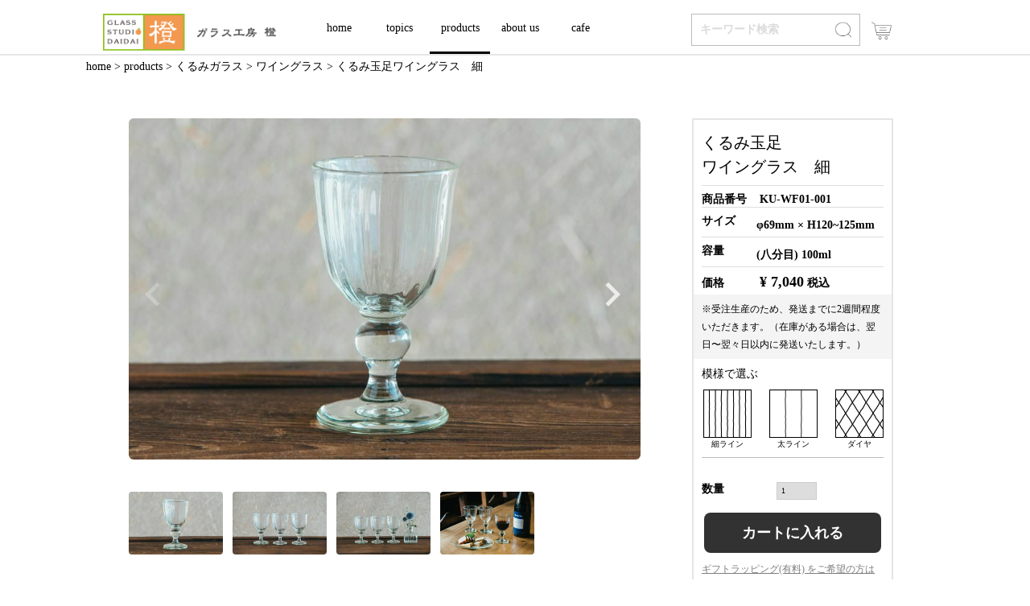

--- FILE ---
content_type: text/html;charset=UTF-8
request_url: https://glass-studio-daidai.net/c/gr16/gr1/gd29
body_size: 15705
content:
<!DOCTYPE html>
<html lang="ja"><head>
  <meta charset="UTF-8">
  
  <title>くるみ玉足ワイングラス　細 | ガラス工房 橙</title>
  <meta name="viewport" content="width=device-width">


    <meta name="description" content="くるみ玉足ワイングラス　細 ワイングラス ガラス工房 橙">
    <meta name="keywords" content="くるみ玉足ワイングラス　細,ワイングラス,ガラス工房 橙">
  
  <link rel="stylesheet" href="https://daidai.itembox.design/system/fs_style.css?t=20251118042546">
  <link rel="stylesheet" href="https://daidai.itembox.design/generate/theme3/fs_original.css?t=20251211112657">
  
  <link rel="canonical" href="https://glass-studio-daidai.net/c/gr16/gr1/gr1-2/gd29">
  
  
  
  
  <script>
    window._FS=window._FS||{};_FS.val={"tiktok":{"enabled":false,"pixelCode":null},"recaptcha":{"enabled":false,"siteKey":null},"clientInfo":{"memberId":"guest","fullName":"ゲスト","lastName":"","firstName":"ゲスト","nickName":"ゲスト","stageId":"","stageName":"","subscribedToNewsletter":"false","loggedIn":"false","totalPoints":"","activePoints":"","pendingPoints":"","purchasePointExpiration":"","specialPointExpiration":"","specialPoints":"","pointRate":"","companyName":"","membershipCardNo":"","wishlist":"","prefecture":""},"shopKey":"daidai","device":"PC","productType":"1","cart":{"stayOnPage":false}};
  </script>
  
  <script src="/shop/js/webstore-nr.js?t=20251118042546"></script>
  <script src="/shop/js/webstore-vg.js?t=20251118042546"></script>
  
  
  
  
  
  
  
  
    <script type="text/javascript" >
      document.addEventListener('DOMContentLoaded', function() {
        _FS.CMATag('{"fs_member_id":"{@ member.id @}","fs_page_kind":"product","fs_product_url":"gd29"}')
      })
    </script>
  
  
  



</head>
<body class="fs-body-product fs-body-product-gd29" id="fs_ProductDetails">

<div class="fs-l-page">
<!-- **OGPタグ（フリーパーツ）↓↓ -->

<meta property="og:title" content="くるみ玉足ワイングラス　細 | ガラス工房 橙">
<meta property="og:type" content="">
<meta property="og:url" content="https://glass-studio-daidai.net/c/gr16/gr1/gd29">
<meta property="og:image" content="">
<meta property="og:site_name" content="ガラス工房 橙">
<meta property="og:description" content="くるみ玉足ワイングラス　細 ワイングラス ガラス工房 橙">
<meta charset="UTF-8">
<meta name="viewport" content="width=device-width,initial-scale=1">
<meta name="format-detection" content="telephone=no, email=no, address=no">
<meta name="viewport" content="width=device-width,initial-scale=1.0,minimum-scale=1.0,maximum-scale=1.0,user-scalable=no">
<meta name="description" content="ガラス工房 橙は吹きガラスの個人工房です。ガラス工房とギャラリーショップ、cafe を併設しています。"/>

<title>くるみ玉足ワイングラス　細 | ガラス工房 橙｜ガラス工房 橙</title>
<link rel="stylesheet" href="https://daidai.itembox.design/item/style.css?t=20251204141124">
<link rel="stylesheet" href="https://daidai.itembox.design/item/jquery.bxslider.css?t=20251204141124">
<link rel="stylesheet" href="https://daidai.itembox.design/item/slider-pro.min.css?t=20251204141124">
<link rel="stylesheet" href="https://daidai.itembox.design/item/topics.css?t=20251204141124">
<link rel="icon" type="image/png" href="https://daidai.itembox.design/item/favicon_02.png">

<script src="https://ajax.googleapis.com/ajax/libs/jquery/1.12.4/jquery.min.js"></script>
<script src="https://daidai.itembox.design/item/jquery.bxslider.min.js?t=20251204141124"></script>
<script src="https://daidai.itembox.design/item/jquery.sliderPro.min.js?t=20251204141124"></script>
<script src="https://daidai.itembox.design/item/common.js?t=20251204141124"></script>
<script type="text/javascript">
  $(function(){
    var ua = navigator.userAgent;
    if((ua.indexOf('iPhone') > 0) || ua.indexOf('iPod') > 0 || (ua.indexOf('Android') > 0 && ua.indexOf('Mobile') > 0)){
        $('head').prepend('<meta name="viewport" content="width=device-width,initial-scale=1">');
    } else {
        $('head').prepend('<meta name="viewport" content="width=1050">');
    }
});
</script>
<script>
jQuery(function() {
  var offsetY = -10;
  var time = 500;
  jQuery('a[href^="#"]').click(function() {
    var target = jQuery(this.hash);
    if (!target.length) return ;
    var targetY = target.offset().top+offsetY;
    jQuery('html,body').animate({scrollTop: targetY}, time, 'swing');
    window.history.pushState(null, null, this.hash);
    return false;
  });
});
</script>
<script>
jQuery(function() {
    var topBtn = jQuery('#page-top');
    topBtn.hide();
    jQuery(window).scroll(function () {
        if (jQuery(this).scrollTop() > 100) {
            topBtn.fadeIn();
        } else {
            topBtn.fadeOut();
        }
    });

    topBtn.click(function () {
        jQuery('body,html').animate({
            scrollTop: 0
        }, 500);
        return false;
    });
});
</script>
<script>
jQuery(document).ready(function() {
    if(location.pathname != "/") {
        jQuery('#g_nav a[href^="/' + location.pathname.split("/")[1] + '"]').addClass('active');
    } else jQuery('#g_nav a:eq(0)').addClass('active');
});
</script>

<script>
jQuery( document ).ready(function( $ ) {
  jQuery('#slider2').sliderPro({
    buttons: false,
    shuffle: true,
    arrows: true,
    fadeArrows: false,
    slideDistance:0,
    shuffle:false, 
    fadeThumbnailArrows:false,
responsive:true,
autoHeight:true,

  });
});
</script>

<script type="text/javascript">
$(document).ready(function() {
$(".fs-l-main-confirm-quantity button.fs-c-button--next").attr("href", "https://glass-studio-daidai.net/p/checkout")
});
</script>
<!--
<script type="text/javascript">
$(document).ready(function() {
$(".fs-l-main-category .fs-p-sideMenu li:nth-child(6) span.fs-pt-menu__heading--lv1 a").attr("href", "https://glass-studio-daidai.net/c/gr16/gr26/gd94")
});
</script>
-->
<script type="text/javascript">
$(document).ready(function() {
$(".group-sp .fs-c-subgroupList__item:last-child .fs-c-subgroupList__link").attr("href", "https://glass-studio-daidai.net/c/gr16/gr26/gd94")
});
</script>

<script type="text/javascript">
$(function() {
  var $win = $(window),
      $main = $('main'),
      $nav = $('nav'),
      navHeight = $nav.outerHeight(),
      navPos = $nav.offset().top,
      fixedClass = 'is-fixed';

  $win.on('load scroll', function() {
    var value = $(this).scrollTop();
    if ( value > navPos ) {
      $nav.addClass(fixedClass);
      $main.css('margin-top', navHeight);
    } else {
      $nav.removeClass(fixedClass);
      $main.css('margin-top', '0');
    }
  });
});
</script>
<script>
$('iframe').on('load', function(){
try {
        $(this).height(this.contentWindow.document.documentElement.scrollHeight);
    } catch (e) {
    }
    });
    .trigger('load');
</script>

<script>
$(function() {
  var $children = $('#optionWithPrice_2');

  $('#optionWithPrice_1').change(function() {
    var val1 = $(this).val();

    if ($(this).val() == 'gift_01') {
      $children.attr('disabled', 'disabled');
    } 
    else if ($(this).val() == 'gift_03') {
      $children.attr('disabled', 'disabled');
    } 
    else{
      $children.attr('disabled',false);
    }
  });
});

$(function(){
  $('.fs-c-button--addToCart--detail').click(function(){
    var $children = $('#optionWithPrice_2');  
    $children.attr('disabled',false);
  });
});
</script>

<script>
$(function () {
    if(navigator.userAgent.indexOf('Android') > 0){
        $("html").addClass("android");
    }
});
</script>

<script>
$(function(){
var txt = $('div.fs-c-size').html();
$('div.fs-c-size').html(
txt.replace(/Φ/g,'φ')
);
});
</script>

<script>
$(function(){
var txt = $('p.item_sub_txt').html();
$('p.item_sub_txt').html(
txt.replace(/Φ/g,'φ')
);
});
</script>

<script>
$(function(){
var txt = $('div.item_notes').html();
$('div.item_notes').html(
txt.replace(/お住い/g,'お住まい')
);
});
</script>

<!-- Global site tag (gtag.js) - Google Analytics -->
<script async src="https://www.googletagmanager.com/gtag/js?id=UA-130078991-1"></script>
<script>
  window.dataLayer = window.dataLayer || [];
  function gtag(){dataLayer.push(arguments);}
  gtag('js', new Date());

  gtag('config', 'UA-130078991-1');
</script> 

<style>
.fs-c-breadcrumb__list li:nth-child(3) {
display: inline-block !important;
}
</style>

<!-- **OGPタグ（フリーパーツ）↑↑ -->

<div id="wrapper">
	<header id="head">
		<div id="top" class="head_in">
			<div id="logo_h">
				<p><a href="https://glass-studio-daidai.net/"><img src="https://daidai.itembox.design/item/logo_h_02.png?t=20251204141124" alt="ガラス工房 橙"></a></p>
			</div>
			<div id="g_navi" class="g_navi_top">
			<ul>
				<li><a href="https://glass-studio-daidai.net/">home</a></li>
				<li><a href="https://glass-studio-daidai.net/blog/category/topics/">topics</a></li>
				<li><a href="https://glass-studio-daidai.net/c/gr16/">products</a></li>
				<li><a href="https://glass-studio-daidai.net/blog/about_us/">about us</a></li>
				<li><a href="https://glass-studio-daidai.net/blog/cafe/">cafe</a></li>
			</ul>
			</div>

			<div id="search">
				<form action="https://glass-studio-daidai.net/p/search" method="get" class="">
					<div class="search_box">
						<input type="text" name="keyword" maxlength="1000" size="27" class="keywords" placeholder="キーワード検索">
						<input type="image" src="https://daidai.itembox.design/item/icon_search_02.png?d=20181119154832" id="SearchButton" value="検索">
					</div>
					<div class="cart_bt">
						<a href="https://glass-studio-daidai.net/p/cart"><img src="https://daidai.itembox.design/item/icon_cart_02.png?t=20251204141124" alt="カートの中身アイコン"></a>
					</div>	
				</form>
			</div>	
</div>
	</header>

<main class="fs-l-main fs-l-main-single"><!-- **パンくずリストパーツ （システムパーツ） ↓↓ -->
<nav class="fs-c-breadcrumb">
<ol class="fs-c-breadcrumb__list">
<li class="fs-c-breadcrumb__listItem">
<a href="/">home</a>
</li>
<li class="fs-c-breadcrumb__listItem">
<a href="/c/gr16">products</a>
</li>
<li class="fs-c-breadcrumb__listItem">
<a href="/c/gr16/gr1">くるみガラス</a>
</li>
<li class="fs-c-breadcrumb__listItem">
<a href="/c/gr16/gr1/gr1-2">ワイングラス</a>
</li>
<li class="fs-c-breadcrumb__listItem">
くるみ玉足ワイングラス　細
</li>
</ol>
</nav>
<!-- **パンくずリストパーツ （システムパーツ） ↑↑ -->
<div id="item_left_part">
<!-- **商品画像パーツ・フリック（システムパーツ ）↓↓ -->
<div class="fs-c-productCarouselMainImage">
  <div class="fs-c-productCarouselMainImage__carousel fs-c-slick" id="fs_productCarouselMainImage">
    
      
        <figure class="fs-c-productCarouselMainImage__image" aria-hidden="true" tabindex="-1" data-sub-image-url="https://daidai.itembox.design/product/000/000000000029/000000000029-01-l.jpg?t&#x3D;20251205195059" data-enlarged-image-url="https://daidai.itembox.design/product/000/000000000029/000000000029-01-xl.jpg?t&#x3D;20251205195059">
          <img src="https://daidai.itembox.design/product/000/000000000029/000000000029-01-xxl.jpg?t&#x3D;20251205195059" alt=""
          
          >
          
        </figure>
      
     
      
        <figure class="fs-c-productCarouselMainImage__image" aria-hidden="true" tabindex="-1" data-sub-image-url="https://daidai.itembox.design/product/000/000000000029/000000000029-02-l.jpg?t&#x3D;20251205195059" data-enlarged-image-url="https://daidai.itembox.design/product/000/000000000029/000000000029-02-xl.jpg?t&#x3D;20251205195059">
          <img src="https://daidai.itembox.design/product/000/000000000029/000000000029-02-xxl.jpg?t&#x3D;20251205195059" alt=""
          
          >
          
        </figure>
      
     
      
        <figure class="fs-c-productCarouselMainImage__image" aria-hidden="true" tabindex="-1" data-sub-image-url="https://daidai.itembox.design/product/000/000000000029/000000000029-03-l.jpg?t&#x3D;20251205195059" data-enlarged-image-url="https://daidai.itembox.design/product/000/000000000029/000000000029-03-xl.jpg?t&#x3D;20251205195059">
          <img src="https://daidai.itembox.design/product/000/000000000029/000000000029-03-xxl.jpg?t&#x3D;20251205195059" alt=""
          
          >
          
        </figure>
      
     
      
        <figure class="fs-c-productCarouselMainImage__image" aria-hidden="true" tabindex="-1" data-sub-image-url="https://daidai.itembox.design/product/000/000000000029/000000000029-04-l.jpg?t&#x3D;20251205195059" data-enlarged-image-url="https://daidai.itembox.design/product/000/000000000029/000000000029-04-xl.jpg?t&#x3D;20251205195059">
          <img src="https://daidai.itembox.design/product/000/000000000029/000000000029-04-xxl.jpg?t&#x3D;20251205195059" alt=""
          
          >
          
        </figure>
      
     
  </div>
  <div class="fs-c-productCarouselMainImage__expandButton fs-c-buttonContainer">
    <button type="button" class="fs-c-button--viewExtendedImage fs-c-button--plain">
<span class="fs-c-button__label">画像拡大</span>
</button>
  </div>
</div>
<!-- **商品画像パーツ・フリック（システムパーツ）↑↑ -->

<!-- **商品説明（大）表示（システムパーツ）↓↓ -->
<div class="fs-p-productDescription fs-p-productDescription--full"><b>カジュアルなシーンで使う、ガラスの玉の付いたワイングラス。<br>
背も高からず、低からずのちょうどよい高さ。カップ部分はうすーいワイングラスではなく、わりとぽったりとした厚みで口あたりもよく、容量も少なめ。(八分目で 100ml 入ります。)<br>
家飲みだけど、家族の誕生日や記念日に使いたくなるようなワイングラスです。<br>
ギフトにもどうぞ。</b>
<p class="item_sub_txt">
<span>サイズ  Φ69mm × H120~125mm</span>
<span>容量  (八分目) 100ml</span>
＊柄の特徴<br>
<span class="feature">【細】</span>1cmぐらいの間隔で縦のラインが入っています。陶器で言うところの「しのぎ」のような柄。<br>
<span class="feature">【太】</span>2.5cmぐらいの間隔で太いラインが入っています。ぽったりとした厚手な印象です。<br>
【ダイヤ】5mm ぐらいの角の格子柄。光の反射でキラキラ輝きます。
</p>
<div class="item_notes">
<p>［ご使用上の注意］</p>
<ul>
<li>ガラス工房橙の製品は耐熱ガラスではありません。</li>
<li>熱湯を注ぐ、皿や鉢に熱い食べ物を盛るなど急激な温度変化で割れることがあります。</li>
<li>電子レンジ、食器洗浄機は使用しないで下さい。</li>
<li>金属たわしや研磨材のご使用はキズの原因となります。</li>
<li>内側からカトラリーで突いたり、氷を勢いよく入れると衝撃で割れることがありますのでご注意下さい。</li>
</ul>
<p>［ガラスのお手入れ方法］</p>
<ul>
<li>使用後はスポンジを使い中性洗剤で洗って下さい。</li>
<li>洗った後、水滴を乾いた布で拭きとって下さい。<br>お住いの地域水質によっては水垢となって残ることがあります。</li>
</ul>
<p>［返品交換について］</p>
<ul>
<li>宙吹きガラスの技法で小さい工房で1 つ１つ手作りしています。泡の入り方、線の太さ、間隔など全く同じものはできません。サイズ表記も5mm～１cm 程の個体差がありますのでご了承下さい。</li>
<li>大きさ、色、形のイメージ違いによる返品、交換は承っておりません。<br>（不良品、破損による交換の場合を除く）</li>
<li>ご利用のPC 、ブラウザ、モニターにより色が現物と若干違いが出る場合があります。</li>
</ul>
</div></div>
<!-- **商品説明（大）表示（システムパーツ）↑↑ -->
<!-- **商品説明（小）表示（システムパーツ）↓↓ -->
<div class="fs-p-productDescription fs-p-productDescription--short"></div>
<!-- **商品説明（小）表示（システムパーツ）↑↑ -->
</div>
<!-- **商品詳細エリア（システムパーツグループ）↓↓ -->
<form id="fs_form">
<input type="hidden" name="productId" value="29">

<div class="fs-l-productLayout fs-system-product" data-product-id="29" data-vertical-variation-no="" data-horizontal-variation-no=""><!-- **商品名パーツ（システムパーツ）↓↓ -->
<h1 class="fs-c-productNameHeading fs-c-heading">
  
  <span class="fs-c-productNameHeading__name">くるみ玉足<br>ワイングラス　細</span>
</h1>
<!-- **商品名パーツ（システムパーツ）↑↑ -->

<!-- **商品番号パーツ（システムパーツ）↓↓ -->
<div class="fs-c-productNumber">
  <span class="fs-c-productNumber__label">商品番号</span>
  <span class="fs-c-productNumber__number">KU-WF01-001</span>
</div>
<!-- **商品番号パーツ（システムパーツ）↑↑ -->

<div class="fs-c-size"><span class="fs-c-size__label">サイズ</span><span class="fs-c-size-cont">Φ69mm × H120~125mm</span></div>
<div class="fs-c-capacity"><span class="fs-c-capacity__label">容量</span><span class="fs-c-capacity-cont">(八分目) 100ml</span></div>
<!-- **商品価格パーツ（システムパーツ）↓↓ -->

<div class="fs-c-productPrices fs-c-productPrices--productDetail">
<div class="fs-c-productPrice fs-c-productPrice--selling">

  
    
    <span class="fs-c-productPrice__main">
      
        <span class="fs-c-productPrice__main__label">価格</span>
      
      <span class="fs-c-productPrice__main__price fs-c-price">
        <span class="fs-c-price__currencyMark">&yen;</span>
        <span class="fs-c-price__value">7,040</span>
      </span>
    </span>
    <span class="fs-c-productPrice__addon">
      <span class="fs-c-productPrice__addon__label">税込</span>
    </span>
    
  

</div>

</div>

<!-- **商品価格パーツ（システムパーツ）↑↑ -->

<p class="side_notes">※<span>受注生産のため</span>、発送までに2週間程度いただきます。（在庫がある場合は、翌日〜翌々日以内に発送いたします。）</p>


  









<p style="font-size: 14px;">模様で選ぶ</p>
<ul class="size_select type_select">
<li><a href="https://glass-studio-daidai.net/c/gr16/gr1/gr1-2/gd29">
<img src="https://daidai.itembox.design/item/hoso.png"></a><span>細ライン</span></li>
<li><a href="https://glass-studio-daidai.net/c/gr16/gr1/gr1-2/gd30">
<img src="https://daidai.itembox.design/item/huto.png"></a><span>太ライン</span></li></li>
<li><a href="https://glass-studio-daidai.net/c/gr16/gr1/gr1-2/gd31">
<img src="https://daidai.itembox.design/item/daiya.png"></a><span>ダイヤ</span></li>
</ul> 


 


<p class="quantity">数量</p>

<!-- **カート・セレクトボックス＆ラジオパーツ（システムパーツ）↓↓ -->

  <input type="hidden" name="verticalVariationNo" value="">
  <input type="hidden" name="horizontalVariationNo" value="">
  <input type="hidden" name="verticalAdminNo" value="">
  <input type="hidden" name="horizontalAdminNo" value="">
  <input type="hidden" name="verticalVariationName" value="">
  <input type="hidden" name="horizontalVariationName" value="">
  <input type="hidden" name="staffStartSkuCode" value="">




  
<div class="fs-c-productQuantityAndWishlist" data-product-id="29" data-vertical-variation-no="" data-horizontal-variation-no="">
  
    <span class="fs-c-productQuantityAndWishlist__wishlist fs-c-buttonContainer">
      <button type="button" class="fs-c-button--addToWishList--detail fs-c-button--particular">
<span class="fs-c-button__label">お気に入りに登録する</span>
</button>
    </span>
  
  
    <span class="fs-c-productQuantityAndWishlist__quantity fs-c-quantity fs-system-assistTarget">
      <select name="quantity" class="fs-c-quantity__select fs-system-quantity-list" data-cart-type="normal">
    <option value="1" selected="">1</option>
    <option value="2">2</option>
    <option value="3">3</option>
    <option value="4">4</option>
    <option value="5">5</option>
    <option value="6">6</option>
    <option value="7">7</option>
    <option value="8">8</option>
    <option value="9">9</option>
    <option value="10">10+</option>
</select>
<input name="quantity" class="fs-c-quantity__number fs-system-quantity-text" value="1" maxlength="4" style="display:none" type="tel" data-cart-type="normal" disabled>
<span class="fs-c-quantity__message"></span>
    </span>
  
</div>
<div class="fs-c-productActionButton fs-c-buttonContainer" data-product-id="29" data-vertical-variation-no="" data-horizontal-variation-no="">
  
          <button type="button" class="fs-c-button--addToCart--detail fs-c-button--primary">
<span class="fs-c-button__label">カートに入れる</span>
</button>
      
  
</div>






  

<script class="fs-system-add_to_cart" type="text/html">
<button type="button" class="fs-c-button--addToCart--detail fs-c-button--primary">
<span class="fs-c-button__label">カートに入れる</span>
</button>
</script>
<script  class="fs-system-subscribe_to_arrival_notice" type="text/html">
<button type="button" class="fs-c-button--subscribeToArrivalNotice--detail fs-c-button--secondary">
<span class="fs-c-button__label">再入荷お知らせ</span>
</button>
</script>
<!-- **カート・セレクトボックス＆ラジオパーツ（システムパーツ）↑↑ -->
<!-- **返品特約表示（システムパーツ）↓↓ -->
<div class="fs-c-returnedSpecialContract"><div class="fs-c-returnedSpecialContract__link none_sp"> 
<a href="https://glass-studio-daidai.net/f/guide" target="_blank">返品と交換について</a> 
</div>
<div class="fs-c-returnedSpecialContract__link none_pc"> 
<a href="https://glass-studio-daidai.net/f/guide_sp" target="_blank">返品と交換について</a> 
</div> </div>
<!-- **返品特約表示（システムパーツ）↑↑ -->

<!-- **お問い合わせパーツ（システムパーツ） ↓↓ -->
<div class="fs-c-inquiryAboutProduct fs-c-buttonContainer fs-c-buttonContainer--inquiryAboutProduct" data-product-id="29">
  <button type="button" class="fs-c-button--inquiryAboutProduct fs-c-button--plain">
<span class="fs-c-button__label">商品についてのお問い合わせ</span>
</button>
</div>
<!-- **お問い合わせパーツ（システムパーツ） ↑↑ -->
<script id="fs-productInquiries-template" type="text/x-handlebars">
<aside class="fs-c-modal fs-c-modal--inquiry" style="display: none;">
  <div class="fs-c-modal__inner">
    <div class="fs-c-modal__header">
      {{{productInquiryTitle}}}
      <span class="fs-c-modal__close" role="button" aria-label="閉じる"></span>
    </div>
    <div class="fs-c-modal__contents">
      <div class="fs-c-inquiryProduct">
        {{#if productImageSrc}}
        <div class="fs-c-inquiryProduct__productImage fs-c-productImage">
          <img src="{{productImageSrc}}" alt="{{productImageAlt}}" class="fs-c-inquiryProduct__productImage__image fs-c-productImage__image">
        </div>
        {{/if}}
        <div class="fs-c-inquiryProduct__productName fs-c-productName">
          {{#if productCatchCopy}}
          <span class="fs-c-productName__copy">{{{productCatchCopy}}}</span>
          {{/if}}
          <span class="fs-c-productName__name">{{{productName}}}</span>
        </div>
      </div>
      {{{productInquiryComment}}}
      <div class="fs-c-inputInformation">
        <form>
          <fieldset name="inquiryEdit" class="fs-c-inquiryEditField">
            <table class="fs-c-inputTable fs-c-inputTable--inModal">
              <tbody>
                <tr>
                  <th class="fs-c-inputTable__headerCell" scope="row">
                    <label for="fs_input_name" class="fs-c-inputTable__label">氏名
                      <span class="fs-c-requiredMark">(必須)</span>
                    </label>
                  </th>
                  <td class="fs-c-inputTable__dataCell">
                    <div class="fs-c-inputField">
                      <div class="fs-c-inputField__field fs-system-assistTarget">
                        <input type="text" name="name" id="fs_input_name" value="{{name}}" data-rule-required="true">
                      </div>
                    </div>
                  </td>
                </tr>
                <tr>
                  <th class="fs-c-inputTable__headerCell" scope="row">
                    <label for="fs_input_mailAddress" class="fs-c-inputTable__label">メールアドレス
                      <span class="fs-c-requiredMark">(必須)</span>
                    </label>
                  </th>
                  <td class="fs-c-inputTable__dataCell">
                    <div class="fs-c-inputField">
                      <div class="fs-c-inputField__field fs-system-assistTarget">
                        <input type="text" name="mailAddress" id="fs_input_mailAddress" value="{{email}}"
                               data-rule-mailNoCommaInDomain="true"
                               data-rule-mailValidCharacters="true"
                               data-rule-mailHasAt="true"
                               data-rule-mailHasLocalPart="true"
                               data-rule-mailHasDomain="true"
                               data-rule-mailNoMultipleAts="true"
                               data-rule-mailHasDot="true"
                               data-rule-mailValidDomain="true"
                               data-rule-mailHasTextAfterDot="true"
                               data-rule-required="true">
                      </div>
                    </div>
                  </td>
                </tr>
                {{#if phoneNumberEnabled}}
                <tr>
                  <th class="fs-c-inputTable__headerCell" scope="row">
                    <label for="fs_input_phoneNumber" class="fs-c-inputTable__label">お電話番号
                      {{#if phoneNumberRequired}}<span class="fs-c-requiredMark">(必須)</span>{{/if}}
                    </label>
                  </th>
                  <td class="fs-c-inputTable__dataCell">
                    <div class="fs-c-inputField">
                      <div class="fs-c-inputField__field fs-system-assistTarget">
                        <input type="tel" name="phoneNumber" id="fs_input_phoneNumber" maxlength="17" pattern="\d*-{0,1}\d*-{0,1}\d*" data-rule-phoneNumber="true"{{#if phoneNumberRequired}} data-rule-required="true"{{/if}}>
                      </div>
                    </div>
                  </td>
                </tr>
                {{/if}}
                <tr>
                  <th class="fs-c-inputTable__headerCell" scope="row">
                    <label for="fs_input_inquiry" class="fs-c-inputTable__label">お問い合わせ内容
                      <span class="fs-c-requiredMark">(必須)</span>
                    </label>
                  </th>
                  <td class="fs-c-inputTable__dataCell">
                    <div class="fs-c-inputField">
                      <div class="fs-c-inputField__field fs-system-assistTarget">
                        <textarea name="inquiry" id="fs_input_inquiry" data-rule-required="true"></textarea>
                      </div>
                    </div>
                  </td>
                </tr>
              </tbody>
            </table>
          </fieldset>
          {{#with privacyPolicyAgree as |privacyPolicyAgree|}}{{#if privacyPolicyAgree.displayAgreeArea}}
{{#if privacyPolicyAgree.displayAgreeCheckbox}}
<fieldset form="fs_form" name="privacyAgree" class="fs-c-privacyPolicyAgreeField fs-c-additionalCheckField">
  <div class="fs-c-inputField">
    <div class="fs-c-inputField__field">
      <span class="fs-c-checkbox">
        <input type="checkbox" id="fs_input_privacyAgree" name="privacyPolicyAgreed" class="fs-c-checkbox__checkbox"{{#if privacyPolicyAgree.agreeCheckboxChecked}} checked{{/if}}>
        <label for="fs_input_privacyAgree" class="fs-c-checkbox__label">
          <span class="fs-c-checkbox__checkMark"></span>
          {{{privacyPolicyAgree.checkLabel}}}
        </label>
      </span>
    </div>
  </div>
</fieldset>
{{else}}
{{{privacyPolicyAgree.uncheckedComment}}}
{{/if}}
{{/if}}{{/with}}
          <div class="fs-c-inputInformation__button fs-c-buttonContainer fs-c-buttonContainer--sendInquiry">
            {{#with sendInquiryButton as |button|}}<button type="button" class="{{button.classes}}{{#if button.disabled}} is-disabled{{/if}}"{{#if button.disabled}} disabled{{/if}}>
{{#if button.image}}<img class="fs-c-button__image" src="{{button.imageUrl}}" alt="{{button.label}}">{{else}}<span class="fs-c-button__label">{{button.label}}</span>{{/if}}
</button>{{/with}}
          </div>
        </form>
      </div>
    </div>
  </div>
</aside>
</script>
<!-- **ドロワーメニュー制御用隠しチェックボックス（フリーパーツ） ↓↓ -->
<input type="checkbox" name="ctrlDrawer" value="" style="display:none;" id="fs_p_ctrlDrawer" class="fs-p-ctrlDrawer">
<!-- **ドロワーメニュー制御用隠しチェックボックス（フリーパーツ） ↑↑ -->
<aside class="fs-p-drawer fs-l-sideArea">
<!-- **ドロワーメニュー上部 （フリーパーツ） ↓↓ -->
<div class="fs-p-drawer__buttonContainer">
  <label for="fs_p_ctrlDrawer" class="fs-p-drawer__button fs-p-drawerButton fs-p-drawerButton--close">
    <i class="fs-p-drawerButton__icon fs-icon--close"></i>
    <span class="fs-p-drawerButton__label">close</span>
  </label>
</div>

<div id="search">
<form action="https://glass-studio-daidai.net/p/search" method="get" class="">
<div class="search_box">
<input type="text" name="keyword" maxlength="1000" size="27" class="keywords" placeholder="キーワード検索">
<input type="image" src="https://daidai.itembox.design/item/icon_search_02.png?d=20181119154832" id="SearchButton" value="検索">
</div>
</form>
</div>

<ul class="sp_side_nav">
<li><a href="https://glass-studio-daidai.net/">home</a></li>
<li><a href="https://glass-studio-daidai.net/blog/category/topics/">topics</a></li>
<li><a href="https://glass-studio-daidai.net/blog/comingsoon/">products</a></li>

<li><a href="https://glass-studio-daidai.net/blog/about_us/">about us</a></li>
<li><a href="https://glass-studio-daidai.net/blog/cafe/">cafe</a></li>
<br>
<li class="f_nav_link"><a href="https://glass-studio-daidai.net/f/guide_sp">ご利用ガイド</a></li>
<li class="f_nav_link"><a href="https://glass-studio-daidai.net/blog/faq/">Ｑ＆Ａ</a></li>
<li class="f_nav_link"><a href="https://glass-studio-daidai.net/blog/contact/">お問い合わせ</a></li>
</ul>
<ul class="f_nav">

</ul>

<!-- **ドロワーメニュー上部 （フリーパーツ）↑↑ -->

</aside>

<style>
.link_gift {
padding-top: 10px;
}

.link_gift a {
font-size: 12px;
color: #7e7e7e;
line-height: 20px;
text-decoration: underline;
}

.link_gift a:hover{
color: #000;
text-decoration: none;
}
</style>

<div class="link_gift">
<a href="https://glass-studio-daidai.net/c/gr16/gr26/gd94">
ギフトラッピング(有料)
をご希望の方は<br>
こちらをカートに
追加してください。
</a>
</div>
<style>

.fs-body-review-login .fs-c-button--displayPassword {
display: none !important;
}

#fs_CustomPage .fs-c-aggregateRating__count {
display: none;
}

#fs_ReviewsByProduct .fs-c-aggregateRating__count {
display: none;
}

.fs-c-reviewRating {
display: none;
}

.fs-l-main {
	width: 1024px;
	margin: 0 auto;
	}

.fs-c-guestReview__title {
	margin-bottom: 20px;
	font-size: 18px;
	}

.fs-c-guestReview__message {
	line-height: 24px;
	}

.fs-c-guestReview__message h3 {
	font-size: 16px;
	}

.fs-c-guestReview__message p {
	font-size: 14px;
	}

.fs-c-button--addReview--guest.fs-c-button--secondary {
	width: 250px;
	height: 50px;
	font-size: 18px;
	color: #fff;
	background: rgba(50,50,50,1);
	border-radius: 8px;
	border: none;
	display: block;
	text-align: center;
	line-height: 50px;
	margin-bottom: 40px;
	}

.fs-c-button--addReview--guest.fs-c-button--secondary:before {
	content: 'ログインせずレビューを書く';
	font-size: 18px;
	color: #fff;
	}

.fs-c-registeredUsers__title.fs-c-subSection__title {
	display: none;
	}

.fs-c-inputTable__headerCell {
	font-size: 16px;
	margin-right: 30px;
	width: 220px;
	text-align: left;
	}

.fs-c-button--login.fs-c-button--primary {
	width: 250px;
	height: 50px;
	font-size: 18px;
	color: #fff;
	background: rgba(50,50,50,1);
	border-radius: 8px;
	border: none;
	display: block;
	text-align: center;
	line-height: 50px;
	margin-bottom: 40px;
	}

.fs-c-newUsers.fs-c-subSection {
	line-height: 24px;
	margin-bottom: 40px;
	}

.fs-c-inputInformation__link.fs-c-textLinkContainer {
	margin-bottom: 10px;
	}

.fs-c-newUsers__message.fs-c-subSection__message {
	margin-bottom: 10px;
	}

.fs-c-inputField__field,.fs-c-syncDeliveryListField {
	width: 100%;
	}

.fs-c-productReviewed {
	grid-template-columns: 1fr 1fr;
	max-width: 800px;
	margin: 0 auto 20px;
	display: grid;
	}

.fs-c-aggregateRating {
	margin-bottom: 10px;
	font-size: 12px;
	padding-left: 90px;
	font-size: 12px;
	}

.fs-c-reveiwNotes {
	line-height: 26px;
	font-size: 14px;
	margin-bottom: 30px;
	}

.fs-c-inputTable {
	width: 80%;
	}

.fs-c-button--submitReview.fs-c-button--primary {
	width: 250px;
	height: 50px;
	font-size: 18px;
	color: #fff;
	background: rgba(50,50,50,1);
	border-radius: 8px;
	border: none;
	display: block;
	text-align: center;
	line-height: 50px;
	margin: 20px auto 20px;
	}

.fs-c-button--back.fs-c-button--standard {
	width: 250px;
	height: 50px;
	font-size: 18px;
	color: #fff;
	background: rgba(50,50,50,1);
	border-radius: 8px;
	border: none;
	display: block;
	text-align: center;
	line-height: 50px;
	margin: 20px auto 60px;
	}

.fs-c-reviewSuccessComment.fs-c-documentContent {
	text-align: center;
	font-size: 16px;
	line-height: 34px;
	margin: 80px 0 60px;
	}

.fs-c-button--topPage.fs-c-button--secondary {
	width: 250px;
	height: 50px;
	font-size: 18px;
	color: #fff;
	background: rgba(50,50,50,1);
	border-radius: 8px;
	border: none;
	display: block;
	text-align: center;
	line-height: 50px;
	margin: 20px auto 60px;
	}

.fs-c-buttonContainer.fs-c-buttonContainer--topPage {
	margin-top: -40px;
	}


.fs-c-history .fs-c-listControl__status {
	text-align: right;
	font-size: 14px;
	}

.fs-c-history .fs-c-reviewList__item:first-child {
	border-top: 1px solid #000;
	}

.fs-c-history .fs-c-reviewList__item {
	border-bottom: 1px solid #000;
	padding: 20px 0;
	display: flex;
	justify-content: space-between;
	flex-wrap: wrap;
	}

.fs-c-history .fs-c-reviewBody {
	width: 80%;
	border: 1px solid #eee;
	padding: 10px 10px 0 10px;
	font-size: 14px;
	box-sizing: border-box;
	}

.fs-c-reviewList__item__info.fs-c-reviewInfo {
	width: 20%;
	font-size: 12px;
	}

.fs-c-reviewer__name__nickname {
	font-size: 16px;
	}

.fs-c-history {
	margin-bottom: 80px;
	}

.fs-c-productReviewed__image.fs-c-productImage {
	grid-column: 1;
	grid-row: 1 / 5;
	margin-right: 30px;
	}

.fs-c-history .fs-c-productImage__image {
	margin: 0 auto;
	}

.fs-c-productReviewed__name.fs-c-productName {
	grid-column: 2;
	grid-row: 2;
	}

.fs-c-productReviewed__number {
	grid-column: 2;
	grid-row: 3;
	}

.fs-c-productReviewed__prices.fs-c-productPrices {
	grid-column: 2;
	grid-row: 4;
	}

.fs-l-productLayout.fs-system-product .fs-c-button--viewAllReviews.fs-c-button--plain {
	width: 100%;
	height: 50px;
	font-size: 18px;
	color: #fff;
	background: rgba(50,50,50,1);
	border-radius: 8px;
	border: none;
	display: block;
	text-align: center;
	line-height: 50px;
	margin: 20px auto 20px;
	}

.fs-l-productLayout.fs-system-product .fs-c-button--addReview--detail.fs-c-button--plain {
	width: 100%;
	height: 50px;
	font-size: 18px;
	color: #fff;
	background: rgba(50,50,50,1);
	border-radius: 8px;
	border: none;
	display: block;
	text-align: center;
	line-height: 50px;
	margin: 20px auto 20px;
	}

.fs-c-aggregateRating__rating.fs-c-rating {
display: none;
}

.fs_ReviewsByProduct .fs-c-aggregateRating {
dispaly: none;
}

html .fs-c-productReview__reviewList.fs-c-reviewList.fs-c-reviewList--productDescription .fs-c-reviewBody {
	font-size: 12px !important;
	border: 1px solid #dddddd;
    width: 94%;
    margin: 0 auto;
    padding: 6px;
    text-align: justify;
	}

.fs-c-productReview__reviewList.fs-c-reviewList.fs-c-reviewList--productDescription .fs-c-reviewList__item__info.fs-c-reviewInfo {
	width: 100%;
	}

.fs-c-productReview__reviewList.fs-c-reviewList.fs-c-reviewList--productDescription .fs-c-aggregateRating {
	width: 100%;
	padding: 0 0 20px 0;
	}

.fs-c-productReview .fs-c-aggregateRating {
	width: 100%;
	padding: 0 0 20px 0;
	}

.fs-c-productReview .fs-c-aggregateRating {
	font-size:12px !important;
	}

.revue_wrap .acd-check{
    display: none;
	}

.revue_wrap .acd-label{
    color: #333;
    display: block;
    font-size: 12px;
    margin-bottom: 1px;
    padding: 10px 0;
    position: relative;
    border-bottom: 1px solid #dddddd;
    border-top: 1px solid #dddddd;
    margin-top: 20px;
    margin-bottom: 10px;
	}

.revue_wrap .acd-label:after {
	content: '+';
	font-size: 14px;
	color: #333;
	position: absolute;
	right: 10px;
	}

.revue_wrap .fs-c-productReview{
    height: auto;
    display: none;
    padding: 0 10px;
    transition: .5s;
    visibility: hidden;
	}

.revue_wrap .acd-check:checked + .acd-label + .fs-c-productReview{
    height: auto;
    /*opacity: 1;*/
	padding: 10px 0;
    visibility: visible;
    display: block;
	}

.revue_wrap .acd-check:checked + .acd-label:after {
	content: '-';
	font-size: 14px;
	color: #333;
	position: absolute;
	right: 10px;
	}

.revue_wrap .fs-c-productReview__reviewList li {
	border-bottom: 1px solid #333;
	padding-bottom: 10px;
    margin-bottom: 10px;
	}

.revue_wrap .fs-c-reviewInfo__reviewer.fs-c-reviewer {
	display: flex;
	width: 94%;
	margin: 0 auto 4px;
	}

.revue_wrap .fs-c-reviewer__name__nickname {
	padding-right: 8px;
	}

.revue_wrap .fs-c-reviewInfo__date {
	display: flex;
	width: 94%;
	margin: 0 auto 4px;
	}

.revue_wrap .fs-c-reviewInfo__date dt:after {
	content: '：';
	font-size: 14px;
	}

.revue_wrap .fs-c-reviewRating {
	width: 94%;
    margin: 0 auto 10px;
display: none;
	}

.revue_wrap .fs-c-productReview__aggregateRating.fs-c-aggregateRating {
	width: 94%;
	margin: 0 auto;
	display: flex;
	}

.revue_wrap .fs-c-aggregateRating__rating.fs-c-rating .fs-c-rating__stars.fs-c-reviewStars {
	display: none;
	}

.revue_wrap .fs-c-aggregateRating__rating.fs-c-rating {
	display: none;
	}

.fs-l-main-single .single_side_btn {
margin-right: 42px;
}

#fs_ReviewLogin .fs-c-inputField__field {
width: 100%;
}


</style>


<div class="revue_wrap"><input id="acd-check1" class="acd-check" type="checkbox">
<label class="acd-label" for="acd-check1">レビュー</label>

  <!-- **レビューパーツ（システムパーツ）↓↓ -->
  <div class="fs-c-productReview">
    
      
<div class="fs-c-productReview__aggregateRating fs-c-aggregateRating">
  <div class="fs-c-aggregateRating__rating fs-c-rating">
    <div class="fs-c-rating__stars fs-c-reviewStars" data-ratingCount="5.0"></div>
    <div class="fs-c-rating__value" aria-label="レビュー平均評価 5.00">5.00</div>
  </div>
  <div class="fs-c-aggregateRating__count" aria-label="レビュー件数 1">1</div>
</div>

    
    
      <ul class="fs-c-productReview__reviewList fs-c-reviewList fs-c-reviewList--productDescription">
        <li class="fs-c-reviewList__item">
          <div class="fs-c-reviewList__item__info fs-c-reviewInfo fs-c-reviewInfo--productDescription">
            <div class="fs-c-reviewInfo__reviewer fs-c-reviewer">
              <div class="fs-c-reviewer__name">
                
                <span class="fs-c-reviewer__name__nickname">ちはる</span>
                
              </div>
              
              <div class="fs-c-reviewer__profile">
                
                <span class="fs-c-reviewer__profile__status">非公開</span>
                
              </div>
            </div>
            <dl class="fs-c-reviewInfo__date">
              <dt>投稿日</dt>
              <dd>
                <time datetime="2022-10-22" class="fs-c-time">
                    2022/10/22
                </time>
              </dd>
            </dl>
            <div class="fs-c-reviewRating">
              <div class="fs-c-reviewInfo__stars fs-c-reviewStars" data-ratingcount="5.0"></div>
            </div>
          </div>
          <div class="fs-c-reviewList__item__body fs-c-reviewBody">少し小ぶりな大きさ、アンティークのような色味。口に当たるツルンとした感じ。とても気に入っています。夫婦の晩酌用に2脚購入しましたが、すぐに来客用に買い足してしまいました。</div>
        </li>
      </ul>
      <div class="fs-c-productReview__allReviews fs-c-buttonContainer fs-c-buttonContainer--viewAllReviews">
<a href="/p/reviews/gd29" class="fs-c-button--viewAllReviews fs-c-button--plain">
  <span class="fs-c-button__label">すべてのレビューを見る</span>
</a>
</div>
    
    <div class="fs-c-productReview__addReview fs-c-buttonContainer fs-c-buttonContainer--addReview--detail">
<a href="/p/product/review/gd29/write" class="fs-c-button--addReview--detail fs-c-button--plain">
  <span class="fs-c-button__label">レビューを書く</span>
</a>
</div>
  </div>
  <!-- **レビューパーツ（システムパーツ）↑↑ -->
</div></div>


</form>
<!-- **商品詳細エリア（システムパーツグループ）↑↑ -->
<div class="single_side_btn">
<div class="pay"><a href="https://glass-studio-daidai.net/f/guide#payment_guide">
<span><img src="https://daidai.itembox.design/item/icon_pay.png?t=20251204141124" alt=""></span><span>お支払い方法</span>
</a></div>
<div class="postage"><a href="https://glass-studio-daidai.net/f/guide#postage_guide">
<span><img src="https://daidai.itembox.design/item/icon_postage.png?t=20251204141124" alt=""></span><span>送料・発送</span></a>
</div>
<div class="wrapping"><a href="https://glass-studio-daidai.net/c/gr16/gr26/gd94">
<span><img src="https://daidai.itembox.design/item/icon_wrapping.png?t=20251204141124" alt=""></span><span>ギフトラッピング</span></a>
</div>
<div class="returned"><a href="https://glass-studio-daidai.net/f/guide#returned_guide">
<span><img src="https://daidai.itembox.design/item/icon_returned.png?t=20251204141124" alt=""></span><span>返品・交換</span></a>
</div>
</div>

<style>
.g_navi_top li{
border-bottom: none;
}

.g_navi_top li:nth-child(3) {
border-bottom: 3px solid #000;
}
</style>
<div class="cat_single">
<h2 id="tb_category" class="sec_tb">おすすめ</h2>
<h3 class="tb_under">・・・</h3>
<div class="category_box">
<ul>
<li><a href="https://glass-studio-daidai.net/c/gr16/gr1/gr1-1/gd8"><img src="https://daidai.itembox.design/item/rec_01.png?t=20251204141124"><span class="tp_ttl">くるみモールタンブラー</span></a></li>
<li><a href="https://glass-studio-daidai.net/c/gr16/gr1/gr1-2/gd32"><img src="https://daidai.itembox.design/item/rec_02.png?t=20251204141124"><span class="tp_ttl">くるみシードルグラス</span></a></li>
<li><a href="https://glass-studio-daidai.net/c/gr16/gr1/gr1-1/gd23"><img src="https://daidai.itembox.design/item/rec_03.png?t=20251204141124"><span class="tp_ttl">くるみ広縁冷茶碗</span></a></li>
<li><a href="https://glass-studio-daidai.net/c/gr16/gr1/gr1-6/gd54"><img src="https://daidai.itembox.design/item/rec_04.png?t=20251204141124"><span class="tp_ttl">くるみ偏平片口水差し</span></a></li>
<li><a href="https://glass-studio-daidai.net/c/gr16/gr1/gr1-4"><img src="https://daidai.itembox.design/item/rec_05.png?t=20251204141124"><span class="tp_ttl">くるみのお皿</span></a></li>
<li><a href="https://glass-studio-daidai.net/c/gr16/gr2"><img src="https://daidai.itembox.design/item/rec_06.png?t=20251204141124"><span class="tp_ttl">野の花こびん</span></a></li>
</ul>
</div>
</div>
<div class="cat_single">
<h4 id="tb_category_child">くるみガラス</h4>
<h2 id="tb_category" class="sec_tb">ワイン</h2>
<h3 class="tb_under">・・・</h3>
<div class="category_box">
<ul>
<li><a href="https://glass-studio-daidai.net/c/gr16/gr1/gr1-2/gd29"><img src="https://daidai.itembox.design/item/single_list_wine_01.jpg?t=20251204141124"><span class="tp_ttl">くるみ玉足ワイングラス</span></a></li>
<li><a href="https://glass-studio-daidai.net/c/gr16/gr1/gr1-2/gd32"><img src="https://daidai.itembox.design/item/single_list_wine_02.jpg?t=20251204141124"><span class="tp_ttl">くるみシードルグラス</span></a></li>
<li><a href="https://glass-studio-daidai.net/c/gr16/gr1/gr1-2/gd35"><img src="https://daidai.itembox.design/item/single_list_wine_03.jpg?t=20251204141124"><span class="tp_ttl">くるみポートグラス</span></a></li>
</ul>
<div class="more_bt more_item"><a href="https://glass-studio-daidai.net/c/gr16/gr1/gr1-2">more</a></div>
</div>
</div>	
<div class="cat_single">
<h2 id="tb_category" class="sec_tb">category</h2>
<h3 class="tb_under">・・・</h3>
<div class="category_box">
<ul>
<li><a href="https://glass-studio-daidai.net/c/gr16/gr1"><img src="https://daidai.itembox.design/item/cat_grass.jpg?t=20251204141124"><span class="tp_ttl">くるみガラス</span></a></li>
<li><a href="https://glass-studio-daidai.net/c/gr16/gr4"><img src="https://daidai.itembox.design/item/cat_shuki.jpg?t=20251204141124"><span class="tp_ttl">酒器</span></a></li>
<li><a href="https://glass-studio-daidai.net/c/gr16/gr2"><img src="https://daidai.itembox.design/item/cat_kobin.jpg?t=20251204141124"><span class="tp_ttl">野の花こびん</span></a></li>

<li><a href="https://glass-studio-daidai.net/c/gr16/gr33"><img src="https://daidai.itembox.design/item/cat_utuwa.jpg?t=20251204141124"><span class="tp_ttl">いろいろな器</span></a></li>
<li><a href="https://glass-studio-daidai.net/c/gr16/gr34"><img src="https://daidai.itembox.design/item/cat_zakka.jpg?t=20251204141124"><span class="tp_ttl">いろいろな雑貨</span></a></li>

<li><a href="https://glass-studio-daidai.net/c/gr16/gr32/"><img src="https://daidai.itembox.design/item/cat_osusume_v2.jpg?t=20251204141124"><span class="tp_ttl">おすすめギフト</span></a></li>
<li><a href="https://glass-studio-daidai.net/c/gr16/gr3"><img src="https://daidai.itembox.design/item/cat_cafe.jpg?t=20251204141124"><span class="tp_ttl">カフェランプ</span></a></li>
<li><a href="https://glass-studio-daidai.net/c/gr16/gr5"><img src="https://daidai.itembox.design/item/cat_eto.jpg?t=20251204141124"><span class="tp_ttl">干支</span></a></li>
<li><a href="https://glass-studio-daidai.net/c/gr16/gr26/gd94"><img src="https://daidai.itembox.design/item/cat_gift.jpg?t=20251204141124"><span class="tp_ttl">ギフトラッピング</span></a></li>
</ul>
<div class="more_bt more_category"><a href="https://glass-studio-daidai.net/c/gr16">more</a></div>
</div>
</div>	
<div id="topics">
<h2 id="tb_topics" class="sec_tb">topics</h2>
<h3 class="tb_under">・・・</h3>
<div class="topics_box">
<iframe src="https://glass-studio-daidai.net/blog/category/category/" frameborder="0"></iframe>
</div>
<div class="more_bt"><a href="">more</a></div>
<div class="sns_box">
<ul>
<li><a href="https://www.facebook.com/glassdaidai/" target="_blankc"><img src="https://daidai.itembox.design/item/link_fb.png?t=20251204141124" alt="フェイスブック"></a></li>
<li><a href="https://www.instagram.com/glassdaidai/" target="_blank"><img src="https://daidai.itembox.design/item/link_in.png?t=20251204141124" alt="インスタグラム"></a></li>
</ul>
</div>
</div>
<div id="fs-page-error-container" class="fs-c-panelContainer">
  
  
</div>
</main>
<footer id="foot">
<div class="foot_in">
<ul class="f_nav">
<li><a href="https://glass-studio-daidai.net/f/guide">ご利用ガイド</a></li>
<li><a href="https://glass-studio-daidai.net/blog/faq/">Ｑ＆Ａ</a></li>
<li><a href="https://glass-studio-daidai.net/p/about/terms">特定商取引法</a></li>
<li><a href="https://glass-studio-daidai.net/f/privacy">プライバシーポリシー</a></li>
<li><a href="https://glass-studio-daidai.net/blog/contact/">お問い合わせ</a></li>
</ul>
<div class="logo_f"><a href="https://glass-studio-daidai.net/"><img src="https://daidai.itembox.design/item/logo_h_02.png?t=20251204141124" alt="ガラス工房 橙"></a></div>
</div>
<p class="copyright">copyrighted by glass studio daidai</p>
<div id="page-top"><a href="#top"><img src="https://daidai.itembox.design/item/page_top.png?t=20251204141124"></a></div>
</footer>
</div>
<script type="text/javascript">
jQuery(function() {
	jQuery('#sample').bxSlider({
		pagerCustom: '.custom-thumb'
	});
});
</script>


<script type="application/ld+json">
{
    "@context": "http://schema.org",
    "@type": "BreadcrumbList",
    "itemListElement": [{
        "@type": "ListItem",
        "position": 1,
        "item": {
            "@id": "https://glass-studio-daidai.net/",
            "name": "home"
        }
    },{
        "@type": "ListItem",
        "position": 2,
        "item": {
            "@id": "https://glass-studio-daidai.net/c/gr16",
            "name": "products"
        }
    },{
        "@type": "ListItem",
        "position": 3,
        "item": {
            "@id": "https://glass-studio-daidai.net/c/gr16/gr1",
            "name": "くるみガラス",
            "image": "https://daidai.itembox.design/category/000/000000000002/000000000002-org.jpg?t&#x3D;20251204135556"
        }
    },{
        "@type": "ListItem",
        "position": 4,
        "item": {
            "@id": "https://glass-studio-daidai.net/c/gr16/gr1/gr1-2",
            "name": "ワイングラス",
            "image": "https://daidai.itembox.design/category/000/000000000003/000000000003-org.jpg?t&#x3D;20251204135556"
        }
    },{
        "@type": "ListItem",
        "position": 5,
        "item": {
            "@id": "https://glass-studio-daidai.net/c/gr16/gr1/gd29",
            "name": "くるみ玉足ワイングラス　細",
            "image": "https://daidai.itembox.design/product/000/000000000029/000000000029-01-xxl.jpg?t&#x3D;20251205195059"
        }
    }]
}
</script>




<script type="application/ld+json">
{
  "@context": "http://schema.org",
  "@type": "Product",
  "name": "くるみ玉足&lt;br&gt;ワイングラス　細",
  "image": "https://daidai.itembox.design/product/000/000000000029/000000000029-01-xl.jpg?t&#x3D;20251205195059",
  "description": "&lt;b&gt;カジュアルなシーンで使う、ガラスの玉の付いたワイングラス。&lt;br&gt;
背も高からず、低からずのちょうどよい高さ。カップ部分はうすーいワイングラスではなく、わりとぽったりとした厚みで口あたりもよく、容量も少なめ。(八分目で 100ml 入ります。)&lt;br&gt;
家飲みだけど、家族の誕生日や記念日に使いたくなるようなワイングラスです。&lt;br&gt;
ギフトにもどうぞ。&lt;/b&gt;
&lt;p class&#x3D;&quot;item_sub_txt&quot;&gt;
&lt;span&gt;サイズ  Φ69mm × H120~125mm&lt;/span&gt;
&lt;span&gt;容量  (八分目) 100ml&lt;/span&gt;
＊柄の特徴&lt;br&gt;
&lt;span class&#x3D;&quot;feature&quot;&gt;【細】&lt;/span&gt;1cmぐらいの間隔で縦のラインが入っています。陶器で言うところの「しのぎ」のような柄。&lt;br&gt;
&lt;span class&#x3D;&quot;feature&quot;&gt;【太】&lt;/span&gt;2.5cmぐらいの間隔で太いラインが入っています。ぽったりとした厚手な印象です。&lt;br&gt;
【ダイヤ】5mm ぐらいの角の格子柄。光の反射でキラキラ輝きます。
&lt;/p&gt;
&lt;div class&#x3D;&quot;item_notes&quot;&gt;
&lt;p&gt;［ご使用上の注意］&lt;/p&gt;
&lt;ul&gt;
&lt;li&gt;ガラス工房橙の製品は耐熱ガラスではありません。&lt;/li&gt;
&lt;li&gt;熱湯を注ぐ、皿や鉢に熱い食べ物を盛るなど急激な温度変化で割れることがあります。&lt;/li&gt;
&lt;li&gt;電子レンジ、食器洗浄機は使用しないで下さい。&lt;/li&gt;
&lt;li&gt;金属たわしや研磨材のご使用はキズの原因となります。&lt;/li&gt;
&lt;li&gt;内側からカトラリーで突いたり、氷を勢いよく入れると衝撃で割れることがありますのでご注意下さい。&lt;/li&gt;
&lt;/ul&gt;
&lt;p&gt;［ガラスのお手入れ方法］&lt;/p&gt;
&lt;ul&gt;
&lt;li&gt;使用後はスポンジを使い中性洗剤で洗って下さい。&lt;/li&gt;
&lt;li&gt;洗った後、水滴を乾いた布で拭きとって下さい。&lt;br&gt;お住いの地域水質によっては水垢となって残ることがあります。&lt;/li&gt;
&lt;/ul&gt;
&lt;p&gt;［返品交換について］&lt;/p&gt;
&lt;ul&gt;
&lt;li&gt;宙吹きガラスの技法で小さい工房で1 つ１つ手作りしています。泡の入り方、線の太さ、間隔など全く同じものはできません。サイズ表記も5mm～１cm 程の個体差がありますのでご了承下さい。&lt;/li&gt;
&lt;li&gt;大きさ、色、形のイメージ違いによる返品、交換は承っておりません。&lt;br&gt;（不良品、破損による交換の場合を除く）&lt;/li&gt;
&lt;li&gt;ご利用のPC 、ブラウザ、モニターにより色が現物と若干違いが出る場合があります。&lt;/li&gt;
&lt;/ul&gt;
&lt;/div&gt;",
  "brand": {
    "@type": "Thing",
    "name": "ガラス工房橙"
  },
  "aggregateRating": {
    "@type": "AggregateRating",
    "ratingValue": "5.00",
    "reviewCount": "1"
  },
  "offers": {
    "@type": "Offer",
    "priceCurrency": "JPY",
    "price": "7040",
    "itemCondition": "http://schema.org/NewCondition",
    "availability": "http://schema.org/InStock",
    "seller": {
      "@type": "Organization",
      "name": "ガラス工房 橙"
    }
  }
}
</script>



</div>
<script class="fs-system-icon_remove" type="text/html">
<button type="button" class="fs-c-button--removeFromWishList--icon fs-c-button--particular">
<span class="fs-c-button__label">お気に入りを解除する</span>
</button>
</script>
<script  class="fs-system-icon_add" type="text/html">
<button type="button" class="fs-c-button--addToWishList--icon fs-c-button--particular">
<span class="fs-c-button__label">お気に入りに登録する</span>
</button>
</script>
<script class="fs-system-detail_remove" type="text/html">
<button type="button" class="fs-c-button--removeFromWishList--detail fs-c-button--particular">
<span class="fs-c-button__label">お気に入りを解除する</span>
</button>
</script>
<script class="fs-system-detail_add" type="text/html">
<button type="button" class="fs-c-button--addToWishList--detail fs-c-button--particular">
<span class="fs-c-button__label">お気に入りに登録する</span>
</button>
</script>






<script src="/shop/js/webstore.js?t=20251118042546"></script>
</body></html>

--- FILE ---
content_type: text/html; charset=utf-8
request_url: https://www.google.com/recaptcha/api2/anchor?ar=1&k=6LfE4NcbAAAAABvCASHx1c7pmNbHzgllDEo4zvX7&co=aHR0cHM6Ly9nbGFzcy1zdHVkaW8tZGFpZGFpLm5ldDo0NDM.&hl=en&v=PoyoqOPhxBO7pBk68S4YbpHZ&size=invisible&anchor-ms=20000&execute-ms=30000&cb=qn6ru05l6vn5
body_size: 48373
content:
<!DOCTYPE HTML><html dir="ltr" lang="en"><head><meta http-equiv="Content-Type" content="text/html; charset=UTF-8">
<meta http-equiv="X-UA-Compatible" content="IE=edge">
<title>reCAPTCHA</title>
<style type="text/css">
/* cyrillic-ext */
@font-face {
  font-family: 'Roboto';
  font-style: normal;
  font-weight: 400;
  font-stretch: 100%;
  src: url(//fonts.gstatic.com/s/roboto/v48/KFO7CnqEu92Fr1ME7kSn66aGLdTylUAMa3GUBHMdazTgWw.woff2) format('woff2');
  unicode-range: U+0460-052F, U+1C80-1C8A, U+20B4, U+2DE0-2DFF, U+A640-A69F, U+FE2E-FE2F;
}
/* cyrillic */
@font-face {
  font-family: 'Roboto';
  font-style: normal;
  font-weight: 400;
  font-stretch: 100%;
  src: url(//fonts.gstatic.com/s/roboto/v48/KFO7CnqEu92Fr1ME7kSn66aGLdTylUAMa3iUBHMdazTgWw.woff2) format('woff2');
  unicode-range: U+0301, U+0400-045F, U+0490-0491, U+04B0-04B1, U+2116;
}
/* greek-ext */
@font-face {
  font-family: 'Roboto';
  font-style: normal;
  font-weight: 400;
  font-stretch: 100%;
  src: url(//fonts.gstatic.com/s/roboto/v48/KFO7CnqEu92Fr1ME7kSn66aGLdTylUAMa3CUBHMdazTgWw.woff2) format('woff2');
  unicode-range: U+1F00-1FFF;
}
/* greek */
@font-face {
  font-family: 'Roboto';
  font-style: normal;
  font-weight: 400;
  font-stretch: 100%;
  src: url(//fonts.gstatic.com/s/roboto/v48/KFO7CnqEu92Fr1ME7kSn66aGLdTylUAMa3-UBHMdazTgWw.woff2) format('woff2');
  unicode-range: U+0370-0377, U+037A-037F, U+0384-038A, U+038C, U+038E-03A1, U+03A3-03FF;
}
/* math */
@font-face {
  font-family: 'Roboto';
  font-style: normal;
  font-weight: 400;
  font-stretch: 100%;
  src: url(//fonts.gstatic.com/s/roboto/v48/KFO7CnqEu92Fr1ME7kSn66aGLdTylUAMawCUBHMdazTgWw.woff2) format('woff2');
  unicode-range: U+0302-0303, U+0305, U+0307-0308, U+0310, U+0312, U+0315, U+031A, U+0326-0327, U+032C, U+032F-0330, U+0332-0333, U+0338, U+033A, U+0346, U+034D, U+0391-03A1, U+03A3-03A9, U+03B1-03C9, U+03D1, U+03D5-03D6, U+03F0-03F1, U+03F4-03F5, U+2016-2017, U+2034-2038, U+203C, U+2040, U+2043, U+2047, U+2050, U+2057, U+205F, U+2070-2071, U+2074-208E, U+2090-209C, U+20D0-20DC, U+20E1, U+20E5-20EF, U+2100-2112, U+2114-2115, U+2117-2121, U+2123-214F, U+2190, U+2192, U+2194-21AE, U+21B0-21E5, U+21F1-21F2, U+21F4-2211, U+2213-2214, U+2216-22FF, U+2308-230B, U+2310, U+2319, U+231C-2321, U+2336-237A, U+237C, U+2395, U+239B-23B7, U+23D0, U+23DC-23E1, U+2474-2475, U+25AF, U+25B3, U+25B7, U+25BD, U+25C1, U+25CA, U+25CC, U+25FB, U+266D-266F, U+27C0-27FF, U+2900-2AFF, U+2B0E-2B11, U+2B30-2B4C, U+2BFE, U+3030, U+FF5B, U+FF5D, U+1D400-1D7FF, U+1EE00-1EEFF;
}
/* symbols */
@font-face {
  font-family: 'Roboto';
  font-style: normal;
  font-weight: 400;
  font-stretch: 100%;
  src: url(//fonts.gstatic.com/s/roboto/v48/KFO7CnqEu92Fr1ME7kSn66aGLdTylUAMaxKUBHMdazTgWw.woff2) format('woff2');
  unicode-range: U+0001-000C, U+000E-001F, U+007F-009F, U+20DD-20E0, U+20E2-20E4, U+2150-218F, U+2190, U+2192, U+2194-2199, U+21AF, U+21E6-21F0, U+21F3, U+2218-2219, U+2299, U+22C4-22C6, U+2300-243F, U+2440-244A, U+2460-24FF, U+25A0-27BF, U+2800-28FF, U+2921-2922, U+2981, U+29BF, U+29EB, U+2B00-2BFF, U+4DC0-4DFF, U+FFF9-FFFB, U+10140-1018E, U+10190-1019C, U+101A0, U+101D0-101FD, U+102E0-102FB, U+10E60-10E7E, U+1D2C0-1D2D3, U+1D2E0-1D37F, U+1F000-1F0FF, U+1F100-1F1AD, U+1F1E6-1F1FF, U+1F30D-1F30F, U+1F315, U+1F31C, U+1F31E, U+1F320-1F32C, U+1F336, U+1F378, U+1F37D, U+1F382, U+1F393-1F39F, U+1F3A7-1F3A8, U+1F3AC-1F3AF, U+1F3C2, U+1F3C4-1F3C6, U+1F3CA-1F3CE, U+1F3D4-1F3E0, U+1F3ED, U+1F3F1-1F3F3, U+1F3F5-1F3F7, U+1F408, U+1F415, U+1F41F, U+1F426, U+1F43F, U+1F441-1F442, U+1F444, U+1F446-1F449, U+1F44C-1F44E, U+1F453, U+1F46A, U+1F47D, U+1F4A3, U+1F4B0, U+1F4B3, U+1F4B9, U+1F4BB, U+1F4BF, U+1F4C8-1F4CB, U+1F4D6, U+1F4DA, U+1F4DF, U+1F4E3-1F4E6, U+1F4EA-1F4ED, U+1F4F7, U+1F4F9-1F4FB, U+1F4FD-1F4FE, U+1F503, U+1F507-1F50B, U+1F50D, U+1F512-1F513, U+1F53E-1F54A, U+1F54F-1F5FA, U+1F610, U+1F650-1F67F, U+1F687, U+1F68D, U+1F691, U+1F694, U+1F698, U+1F6AD, U+1F6B2, U+1F6B9-1F6BA, U+1F6BC, U+1F6C6-1F6CF, U+1F6D3-1F6D7, U+1F6E0-1F6EA, U+1F6F0-1F6F3, U+1F6F7-1F6FC, U+1F700-1F7FF, U+1F800-1F80B, U+1F810-1F847, U+1F850-1F859, U+1F860-1F887, U+1F890-1F8AD, U+1F8B0-1F8BB, U+1F8C0-1F8C1, U+1F900-1F90B, U+1F93B, U+1F946, U+1F984, U+1F996, U+1F9E9, U+1FA00-1FA6F, U+1FA70-1FA7C, U+1FA80-1FA89, U+1FA8F-1FAC6, U+1FACE-1FADC, U+1FADF-1FAE9, U+1FAF0-1FAF8, U+1FB00-1FBFF;
}
/* vietnamese */
@font-face {
  font-family: 'Roboto';
  font-style: normal;
  font-weight: 400;
  font-stretch: 100%;
  src: url(//fonts.gstatic.com/s/roboto/v48/KFO7CnqEu92Fr1ME7kSn66aGLdTylUAMa3OUBHMdazTgWw.woff2) format('woff2');
  unicode-range: U+0102-0103, U+0110-0111, U+0128-0129, U+0168-0169, U+01A0-01A1, U+01AF-01B0, U+0300-0301, U+0303-0304, U+0308-0309, U+0323, U+0329, U+1EA0-1EF9, U+20AB;
}
/* latin-ext */
@font-face {
  font-family: 'Roboto';
  font-style: normal;
  font-weight: 400;
  font-stretch: 100%;
  src: url(//fonts.gstatic.com/s/roboto/v48/KFO7CnqEu92Fr1ME7kSn66aGLdTylUAMa3KUBHMdazTgWw.woff2) format('woff2');
  unicode-range: U+0100-02BA, U+02BD-02C5, U+02C7-02CC, U+02CE-02D7, U+02DD-02FF, U+0304, U+0308, U+0329, U+1D00-1DBF, U+1E00-1E9F, U+1EF2-1EFF, U+2020, U+20A0-20AB, U+20AD-20C0, U+2113, U+2C60-2C7F, U+A720-A7FF;
}
/* latin */
@font-face {
  font-family: 'Roboto';
  font-style: normal;
  font-weight: 400;
  font-stretch: 100%;
  src: url(//fonts.gstatic.com/s/roboto/v48/KFO7CnqEu92Fr1ME7kSn66aGLdTylUAMa3yUBHMdazQ.woff2) format('woff2');
  unicode-range: U+0000-00FF, U+0131, U+0152-0153, U+02BB-02BC, U+02C6, U+02DA, U+02DC, U+0304, U+0308, U+0329, U+2000-206F, U+20AC, U+2122, U+2191, U+2193, U+2212, U+2215, U+FEFF, U+FFFD;
}
/* cyrillic-ext */
@font-face {
  font-family: 'Roboto';
  font-style: normal;
  font-weight: 500;
  font-stretch: 100%;
  src: url(//fonts.gstatic.com/s/roboto/v48/KFO7CnqEu92Fr1ME7kSn66aGLdTylUAMa3GUBHMdazTgWw.woff2) format('woff2');
  unicode-range: U+0460-052F, U+1C80-1C8A, U+20B4, U+2DE0-2DFF, U+A640-A69F, U+FE2E-FE2F;
}
/* cyrillic */
@font-face {
  font-family: 'Roboto';
  font-style: normal;
  font-weight: 500;
  font-stretch: 100%;
  src: url(//fonts.gstatic.com/s/roboto/v48/KFO7CnqEu92Fr1ME7kSn66aGLdTylUAMa3iUBHMdazTgWw.woff2) format('woff2');
  unicode-range: U+0301, U+0400-045F, U+0490-0491, U+04B0-04B1, U+2116;
}
/* greek-ext */
@font-face {
  font-family: 'Roboto';
  font-style: normal;
  font-weight: 500;
  font-stretch: 100%;
  src: url(//fonts.gstatic.com/s/roboto/v48/KFO7CnqEu92Fr1ME7kSn66aGLdTylUAMa3CUBHMdazTgWw.woff2) format('woff2');
  unicode-range: U+1F00-1FFF;
}
/* greek */
@font-face {
  font-family: 'Roboto';
  font-style: normal;
  font-weight: 500;
  font-stretch: 100%;
  src: url(//fonts.gstatic.com/s/roboto/v48/KFO7CnqEu92Fr1ME7kSn66aGLdTylUAMa3-UBHMdazTgWw.woff2) format('woff2');
  unicode-range: U+0370-0377, U+037A-037F, U+0384-038A, U+038C, U+038E-03A1, U+03A3-03FF;
}
/* math */
@font-face {
  font-family: 'Roboto';
  font-style: normal;
  font-weight: 500;
  font-stretch: 100%;
  src: url(//fonts.gstatic.com/s/roboto/v48/KFO7CnqEu92Fr1ME7kSn66aGLdTylUAMawCUBHMdazTgWw.woff2) format('woff2');
  unicode-range: U+0302-0303, U+0305, U+0307-0308, U+0310, U+0312, U+0315, U+031A, U+0326-0327, U+032C, U+032F-0330, U+0332-0333, U+0338, U+033A, U+0346, U+034D, U+0391-03A1, U+03A3-03A9, U+03B1-03C9, U+03D1, U+03D5-03D6, U+03F0-03F1, U+03F4-03F5, U+2016-2017, U+2034-2038, U+203C, U+2040, U+2043, U+2047, U+2050, U+2057, U+205F, U+2070-2071, U+2074-208E, U+2090-209C, U+20D0-20DC, U+20E1, U+20E5-20EF, U+2100-2112, U+2114-2115, U+2117-2121, U+2123-214F, U+2190, U+2192, U+2194-21AE, U+21B0-21E5, U+21F1-21F2, U+21F4-2211, U+2213-2214, U+2216-22FF, U+2308-230B, U+2310, U+2319, U+231C-2321, U+2336-237A, U+237C, U+2395, U+239B-23B7, U+23D0, U+23DC-23E1, U+2474-2475, U+25AF, U+25B3, U+25B7, U+25BD, U+25C1, U+25CA, U+25CC, U+25FB, U+266D-266F, U+27C0-27FF, U+2900-2AFF, U+2B0E-2B11, U+2B30-2B4C, U+2BFE, U+3030, U+FF5B, U+FF5D, U+1D400-1D7FF, U+1EE00-1EEFF;
}
/* symbols */
@font-face {
  font-family: 'Roboto';
  font-style: normal;
  font-weight: 500;
  font-stretch: 100%;
  src: url(//fonts.gstatic.com/s/roboto/v48/KFO7CnqEu92Fr1ME7kSn66aGLdTylUAMaxKUBHMdazTgWw.woff2) format('woff2');
  unicode-range: U+0001-000C, U+000E-001F, U+007F-009F, U+20DD-20E0, U+20E2-20E4, U+2150-218F, U+2190, U+2192, U+2194-2199, U+21AF, U+21E6-21F0, U+21F3, U+2218-2219, U+2299, U+22C4-22C6, U+2300-243F, U+2440-244A, U+2460-24FF, U+25A0-27BF, U+2800-28FF, U+2921-2922, U+2981, U+29BF, U+29EB, U+2B00-2BFF, U+4DC0-4DFF, U+FFF9-FFFB, U+10140-1018E, U+10190-1019C, U+101A0, U+101D0-101FD, U+102E0-102FB, U+10E60-10E7E, U+1D2C0-1D2D3, U+1D2E0-1D37F, U+1F000-1F0FF, U+1F100-1F1AD, U+1F1E6-1F1FF, U+1F30D-1F30F, U+1F315, U+1F31C, U+1F31E, U+1F320-1F32C, U+1F336, U+1F378, U+1F37D, U+1F382, U+1F393-1F39F, U+1F3A7-1F3A8, U+1F3AC-1F3AF, U+1F3C2, U+1F3C4-1F3C6, U+1F3CA-1F3CE, U+1F3D4-1F3E0, U+1F3ED, U+1F3F1-1F3F3, U+1F3F5-1F3F7, U+1F408, U+1F415, U+1F41F, U+1F426, U+1F43F, U+1F441-1F442, U+1F444, U+1F446-1F449, U+1F44C-1F44E, U+1F453, U+1F46A, U+1F47D, U+1F4A3, U+1F4B0, U+1F4B3, U+1F4B9, U+1F4BB, U+1F4BF, U+1F4C8-1F4CB, U+1F4D6, U+1F4DA, U+1F4DF, U+1F4E3-1F4E6, U+1F4EA-1F4ED, U+1F4F7, U+1F4F9-1F4FB, U+1F4FD-1F4FE, U+1F503, U+1F507-1F50B, U+1F50D, U+1F512-1F513, U+1F53E-1F54A, U+1F54F-1F5FA, U+1F610, U+1F650-1F67F, U+1F687, U+1F68D, U+1F691, U+1F694, U+1F698, U+1F6AD, U+1F6B2, U+1F6B9-1F6BA, U+1F6BC, U+1F6C6-1F6CF, U+1F6D3-1F6D7, U+1F6E0-1F6EA, U+1F6F0-1F6F3, U+1F6F7-1F6FC, U+1F700-1F7FF, U+1F800-1F80B, U+1F810-1F847, U+1F850-1F859, U+1F860-1F887, U+1F890-1F8AD, U+1F8B0-1F8BB, U+1F8C0-1F8C1, U+1F900-1F90B, U+1F93B, U+1F946, U+1F984, U+1F996, U+1F9E9, U+1FA00-1FA6F, U+1FA70-1FA7C, U+1FA80-1FA89, U+1FA8F-1FAC6, U+1FACE-1FADC, U+1FADF-1FAE9, U+1FAF0-1FAF8, U+1FB00-1FBFF;
}
/* vietnamese */
@font-face {
  font-family: 'Roboto';
  font-style: normal;
  font-weight: 500;
  font-stretch: 100%;
  src: url(//fonts.gstatic.com/s/roboto/v48/KFO7CnqEu92Fr1ME7kSn66aGLdTylUAMa3OUBHMdazTgWw.woff2) format('woff2');
  unicode-range: U+0102-0103, U+0110-0111, U+0128-0129, U+0168-0169, U+01A0-01A1, U+01AF-01B0, U+0300-0301, U+0303-0304, U+0308-0309, U+0323, U+0329, U+1EA0-1EF9, U+20AB;
}
/* latin-ext */
@font-face {
  font-family: 'Roboto';
  font-style: normal;
  font-weight: 500;
  font-stretch: 100%;
  src: url(//fonts.gstatic.com/s/roboto/v48/KFO7CnqEu92Fr1ME7kSn66aGLdTylUAMa3KUBHMdazTgWw.woff2) format('woff2');
  unicode-range: U+0100-02BA, U+02BD-02C5, U+02C7-02CC, U+02CE-02D7, U+02DD-02FF, U+0304, U+0308, U+0329, U+1D00-1DBF, U+1E00-1E9F, U+1EF2-1EFF, U+2020, U+20A0-20AB, U+20AD-20C0, U+2113, U+2C60-2C7F, U+A720-A7FF;
}
/* latin */
@font-face {
  font-family: 'Roboto';
  font-style: normal;
  font-weight: 500;
  font-stretch: 100%;
  src: url(//fonts.gstatic.com/s/roboto/v48/KFO7CnqEu92Fr1ME7kSn66aGLdTylUAMa3yUBHMdazQ.woff2) format('woff2');
  unicode-range: U+0000-00FF, U+0131, U+0152-0153, U+02BB-02BC, U+02C6, U+02DA, U+02DC, U+0304, U+0308, U+0329, U+2000-206F, U+20AC, U+2122, U+2191, U+2193, U+2212, U+2215, U+FEFF, U+FFFD;
}
/* cyrillic-ext */
@font-face {
  font-family: 'Roboto';
  font-style: normal;
  font-weight: 900;
  font-stretch: 100%;
  src: url(//fonts.gstatic.com/s/roboto/v48/KFO7CnqEu92Fr1ME7kSn66aGLdTylUAMa3GUBHMdazTgWw.woff2) format('woff2');
  unicode-range: U+0460-052F, U+1C80-1C8A, U+20B4, U+2DE0-2DFF, U+A640-A69F, U+FE2E-FE2F;
}
/* cyrillic */
@font-face {
  font-family: 'Roboto';
  font-style: normal;
  font-weight: 900;
  font-stretch: 100%;
  src: url(//fonts.gstatic.com/s/roboto/v48/KFO7CnqEu92Fr1ME7kSn66aGLdTylUAMa3iUBHMdazTgWw.woff2) format('woff2');
  unicode-range: U+0301, U+0400-045F, U+0490-0491, U+04B0-04B1, U+2116;
}
/* greek-ext */
@font-face {
  font-family: 'Roboto';
  font-style: normal;
  font-weight: 900;
  font-stretch: 100%;
  src: url(//fonts.gstatic.com/s/roboto/v48/KFO7CnqEu92Fr1ME7kSn66aGLdTylUAMa3CUBHMdazTgWw.woff2) format('woff2');
  unicode-range: U+1F00-1FFF;
}
/* greek */
@font-face {
  font-family: 'Roboto';
  font-style: normal;
  font-weight: 900;
  font-stretch: 100%;
  src: url(//fonts.gstatic.com/s/roboto/v48/KFO7CnqEu92Fr1ME7kSn66aGLdTylUAMa3-UBHMdazTgWw.woff2) format('woff2');
  unicode-range: U+0370-0377, U+037A-037F, U+0384-038A, U+038C, U+038E-03A1, U+03A3-03FF;
}
/* math */
@font-face {
  font-family: 'Roboto';
  font-style: normal;
  font-weight: 900;
  font-stretch: 100%;
  src: url(//fonts.gstatic.com/s/roboto/v48/KFO7CnqEu92Fr1ME7kSn66aGLdTylUAMawCUBHMdazTgWw.woff2) format('woff2');
  unicode-range: U+0302-0303, U+0305, U+0307-0308, U+0310, U+0312, U+0315, U+031A, U+0326-0327, U+032C, U+032F-0330, U+0332-0333, U+0338, U+033A, U+0346, U+034D, U+0391-03A1, U+03A3-03A9, U+03B1-03C9, U+03D1, U+03D5-03D6, U+03F0-03F1, U+03F4-03F5, U+2016-2017, U+2034-2038, U+203C, U+2040, U+2043, U+2047, U+2050, U+2057, U+205F, U+2070-2071, U+2074-208E, U+2090-209C, U+20D0-20DC, U+20E1, U+20E5-20EF, U+2100-2112, U+2114-2115, U+2117-2121, U+2123-214F, U+2190, U+2192, U+2194-21AE, U+21B0-21E5, U+21F1-21F2, U+21F4-2211, U+2213-2214, U+2216-22FF, U+2308-230B, U+2310, U+2319, U+231C-2321, U+2336-237A, U+237C, U+2395, U+239B-23B7, U+23D0, U+23DC-23E1, U+2474-2475, U+25AF, U+25B3, U+25B7, U+25BD, U+25C1, U+25CA, U+25CC, U+25FB, U+266D-266F, U+27C0-27FF, U+2900-2AFF, U+2B0E-2B11, U+2B30-2B4C, U+2BFE, U+3030, U+FF5B, U+FF5D, U+1D400-1D7FF, U+1EE00-1EEFF;
}
/* symbols */
@font-face {
  font-family: 'Roboto';
  font-style: normal;
  font-weight: 900;
  font-stretch: 100%;
  src: url(//fonts.gstatic.com/s/roboto/v48/KFO7CnqEu92Fr1ME7kSn66aGLdTylUAMaxKUBHMdazTgWw.woff2) format('woff2');
  unicode-range: U+0001-000C, U+000E-001F, U+007F-009F, U+20DD-20E0, U+20E2-20E4, U+2150-218F, U+2190, U+2192, U+2194-2199, U+21AF, U+21E6-21F0, U+21F3, U+2218-2219, U+2299, U+22C4-22C6, U+2300-243F, U+2440-244A, U+2460-24FF, U+25A0-27BF, U+2800-28FF, U+2921-2922, U+2981, U+29BF, U+29EB, U+2B00-2BFF, U+4DC0-4DFF, U+FFF9-FFFB, U+10140-1018E, U+10190-1019C, U+101A0, U+101D0-101FD, U+102E0-102FB, U+10E60-10E7E, U+1D2C0-1D2D3, U+1D2E0-1D37F, U+1F000-1F0FF, U+1F100-1F1AD, U+1F1E6-1F1FF, U+1F30D-1F30F, U+1F315, U+1F31C, U+1F31E, U+1F320-1F32C, U+1F336, U+1F378, U+1F37D, U+1F382, U+1F393-1F39F, U+1F3A7-1F3A8, U+1F3AC-1F3AF, U+1F3C2, U+1F3C4-1F3C6, U+1F3CA-1F3CE, U+1F3D4-1F3E0, U+1F3ED, U+1F3F1-1F3F3, U+1F3F5-1F3F7, U+1F408, U+1F415, U+1F41F, U+1F426, U+1F43F, U+1F441-1F442, U+1F444, U+1F446-1F449, U+1F44C-1F44E, U+1F453, U+1F46A, U+1F47D, U+1F4A3, U+1F4B0, U+1F4B3, U+1F4B9, U+1F4BB, U+1F4BF, U+1F4C8-1F4CB, U+1F4D6, U+1F4DA, U+1F4DF, U+1F4E3-1F4E6, U+1F4EA-1F4ED, U+1F4F7, U+1F4F9-1F4FB, U+1F4FD-1F4FE, U+1F503, U+1F507-1F50B, U+1F50D, U+1F512-1F513, U+1F53E-1F54A, U+1F54F-1F5FA, U+1F610, U+1F650-1F67F, U+1F687, U+1F68D, U+1F691, U+1F694, U+1F698, U+1F6AD, U+1F6B2, U+1F6B9-1F6BA, U+1F6BC, U+1F6C6-1F6CF, U+1F6D3-1F6D7, U+1F6E0-1F6EA, U+1F6F0-1F6F3, U+1F6F7-1F6FC, U+1F700-1F7FF, U+1F800-1F80B, U+1F810-1F847, U+1F850-1F859, U+1F860-1F887, U+1F890-1F8AD, U+1F8B0-1F8BB, U+1F8C0-1F8C1, U+1F900-1F90B, U+1F93B, U+1F946, U+1F984, U+1F996, U+1F9E9, U+1FA00-1FA6F, U+1FA70-1FA7C, U+1FA80-1FA89, U+1FA8F-1FAC6, U+1FACE-1FADC, U+1FADF-1FAE9, U+1FAF0-1FAF8, U+1FB00-1FBFF;
}
/* vietnamese */
@font-face {
  font-family: 'Roboto';
  font-style: normal;
  font-weight: 900;
  font-stretch: 100%;
  src: url(//fonts.gstatic.com/s/roboto/v48/KFO7CnqEu92Fr1ME7kSn66aGLdTylUAMa3OUBHMdazTgWw.woff2) format('woff2');
  unicode-range: U+0102-0103, U+0110-0111, U+0128-0129, U+0168-0169, U+01A0-01A1, U+01AF-01B0, U+0300-0301, U+0303-0304, U+0308-0309, U+0323, U+0329, U+1EA0-1EF9, U+20AB;
}
/* latin-ext */
@font-face {
  font-family: 'Roboto';
  font-style: normal;
  font-weight: 900;
  font-stretch: 100%;
  src: url(//fonts.gstatic.com/s/roboto/v48/KFO7CnqEu92Fr1ME7kSn66aGLdTylUAMa3KUBHMdazTgWw.woff2) format('woff2');
  unicode-range: U+0100-02BA, U+02BD-02C5, U+02C7-02CC, U+02CE-02D7, U+02DD-02FF, U+0304, U+0308, U+0329, U+1D00-1DBF, U+1E00-1E9F, U+1EF2-1EFF, U+2020, U+20A0-20AB, U+20AD-20C0, U+2113, U+2C60-2C7F, U+A720-A7FF;
}
/* latin */
@font-face {
  font-family: 'Roboto';
  font-style: normal;
  font-weight: 900;
  font-stretch: 100%;
  src: url(//fonts.gstatic.com/s/roboto/v48/KFO7CnqEu92Fr1ME7kSn66aGLdTylUAMa3yUBHMdazQ.woff2) format('woff2');
  unicode-range: U+0000-00FF, U+0131, U+0152-0153, U+02BB-02BC, U+02C6, U+02DA, U+02DC, U+0304, U+0308, U+0329, U+2000-206F, U+20AC, U+2122, U+2191, U+2193, U+2212, U+2215, U+FEFF, U+FFFD;
}

</style>
<link rel="stylesheet" type="text/css" href="https://www.gstatic.com/recaptcha/releases/PoyoqOPhxBO7pBk68S4YbpHZ/styles__ltr.css">
<script nonce="Raacc9n1Ab1-KaAf7F3bMw" type="text/javascript">window['__recaptcha_api'] = 'https://www.google.com/recaptcha/api2/';</script>
<script type="text/javascript" src="https://www.gstatic.com/recaptcha/releases/PoyoqOPhxBO7pBk68S4YbpHZ/recaptcha__en.js" nonce="Raacc9n1Ab1-KaAf7F3bMw">
      
    </script></head>
<body><div id="rc-anchor-alert" class="rc-anchor-alert"></div>
<input type="hidden" id="recaptcha-token" value="[base64]">
<script type="text/javascript" nonce="Raacc9n1Ab1-KaAf7F3bMw">
      recaptcha.anchor.Main.init("[\x22ainput\x22,[\x22bgdata\x22,\x22\x22,\[base64]/[base64]/[base64]/[base64]/[base64]/[base64]/KGcoTywyNTMsTy5PKSxVRyhPLEMpKTpnKE8sMjUzLEMpLE8pKSxsKSksTykpfSxieT1mdW5jdGlvbihDLE8sdSxsKXtmb3IobD0odT1SKEMpLDApO08+MDtPLS0pbD1sPDw4fFooQyk7ZyhDLHUsbCl9LFVHPWZ1bmN0aW9uKEMsTyl7Qy5pLmxlbmd0aD4xMDQ/[base64]/[base64]/[base64]/[base64]/[base64]/[base64]/[base64]\\u003d\x22,\[base64]\x22,\x22bFdqTV7ChlDCjgLCh8KfwoLDncO3O8OrYsOtwokHOMKvwpBLw7R7woBOwrVkO8Ozw7PCtiHClMK5RXcXL8KLwpbDtAtTwoNgcsKdAsOndAjCgXR0BFPCug9bw5YUSMKgE8KDw53Dp23ClRjDgMK7ecO6wq7CpW/CjELCsEPCmiRaKsKWwqHCnCU+wq9fw6zCt2NADUo0BA0+wrjDozbDuMOjSh7ChcOQWBdPwrw9wqNJwoFgwr3DpFIJw7LDoB/Cn8OvGlXCsC4rwrbClDgrKUTCrAYucMOEVUjCgHEOw67DqsKkwpc3dVbCq3cLM8KTL8OvwoTDvCDCuFDDsMO2RMKcw6rCscO7w7VBGx/DuMKCfsKhw6RvKsOdw5sHwo7Cm8KOMcKrw4UHw747f8OWRV7Cs8O+woRnw4zCqsK7w43Dh8O7MSHDnsKHHS/CpV7ClGLClMKtw70sesOhbmZfJQR2J0EKw43CoSE6w7zDqmrDjcOswp8Sw7fCtW4fHgfDuE8xLVPDiAglw4oPPTPCpcOdwoTCjyxYw5RPw6DDl8KmwoPCt3HCj8OywroPwo/Cj8O9aMKhKg0Aw7AhBcKzXMKFXi5kYMKkwp/CiT3DmlpZw7BRI8KJw5fDn8OSw615WMOnw5rCuULCnnoEQ2Qmw6FnAlzClMK9w7F9GChIRWEdwptyw6YAAcKNHC9Vwoc4w7tifRDDvMOxwrlVw4TDjmNOXsOrRW1/[base64]/[base64]/[base64]/w4ZOAh5kw7YPwr7CkcK2wrLDl8OuPHXDvHHDhcOnw7sdwrtNwqwow4Y8w4pewoTCq8O6PcKHPcOcRlYRwrrDnMKxw5PCjMOewpNPw6nCtsO/aBUMEsKjecOdIBk1wrrDrsOBHMO3VBk+w5DCiH/ClmlEecKGbxUQwrbCj8Knw7/Dj1hXwqUAwrrDkEXCnDzCv8Oyw53CiCl+EcKnwqLDhFPCrgBrwrxiwpHDoMK/CWFUwp00wrDDosKbw5ROMTPDvsOPLsK6I8OICTk4TThKOMKfw7oFKDzCi8KrS8ObZ8KywqHCi8OrwqR/H8K1EcK8E05OecKJRMKfFMKMw5ISDcOVwo7DpsOdVHPDiEPDjsKKE8K9wqIqw7LDisOSw5TCo8KSJWfDocOAKW3DhcKkw7TChMKUT0bCuMKwNcKNw6k3wrjCscKST1/CjGR5fsK7wqXDvQnChzkEW3zDqMKPTXPDpCfCgMOLMHQ0CkHCphTCqcOMYxDDqFbDqsKtWcOaw4JKw7XDhcOQwqp5w7fDqSp1wqPCvQnCoRTDocOMwpsHfDPCtMKbw5XCoU/DlMKiB8Ozw4sOP8OOETLCj8KGwr7Cqx/DkkdqwpR+E3Ueb08jwpwBwonCtj5HHcKlw41lf8Kjw6TCrcO1wqXDuydOwqh0w5Elw5lXZzTDsSoWDMKMwpzDqhzDsyNPNk/Cm8OdHMOow5XDo13Cik9gw6k/woPCuBvDmA3CucOYOMODwrgYCH/CucOtPcKGasKlf8OSfsOlOcKFw4/Ck0hew4NbVlsFwqV1wqQwH3cGOMKhA8Omw7bDmsKaEXjCmR5yUzrDoz3CtnnCgMKKTsKGf3/DsThhVMKdwrrDp8KRw5AnfGNPwq0Md3XCj0B5wrFyw5dGworCmVfDpsOLwq3Du1PDhXVswrXDpMKRU8OVPn3DlcKLw4I7wp/CmkIke8K1MsKiwrwNw7YLwpk/[base64]/GFclwpUxw5ktwqUnw4d1OcKGS8KND8OxwpU5w7IbwovDuW1WwrZ0wrPClCLCmCQrfxVYw6lcHMKowobCnsOKwpPDosK6w4x9wqx1w5N8w6Enw5PCgnjCgsKIeMKoYypSfcO0w5V6a8OjcRxYPcKRdyvCuk8Tw7oOE8KBIjrDpwrDtsK5HsO6w5DDtmDDsjDDnwdcCcO/w5TCs0RbWX3Cu8KuM8KFw5Avw6lnw6DCn8KAFmQyJVxcCcKmWcKNJsOJRcOeUzAlJiVvwqEvLcKGJ8KjbcO+wrPDv8OEw7puwovDrxUgw6gmw5/Dg8KEScOUGX8aw5vCiwIOU3duWC0Vw4N5SsOnwpXDmTrDnG7CsUc7cMOmeMKJw6vDtcOqQwzDnsK8ZFfDu8OWIsOxBgcbGcOAw5PDtMKzw6XDvWfDl8KOTsKQw4rDgMOqacKOF8Oxw6BLHWsQw4HCoV3CuMOrHBLDsF/CtmFtw4vDqy9WI8KEwpLDsUrCnBZpw6MVwq7ClWXCuRvDh3rCvcKeFMOdwpZBfMOQCVXDhsOww67Dmk0gMcOgwoTDhXLCsFViEcKZKFrDrMKUVCLCoynDoMKQLMOmwqBZDH7ChSbCvmlDw6zCiQbDtMK/wpRTChZvGRtWCl0UEMOFw70fU1DDjsOFw5vDgMO3w4bDtUvDssKaw6zDosOHw6gTbmvDilgHw5DDmsO3D8O7w6LDlTDCmUcQw5MJwoFbbcOnwrrClsO/TBVKJCDDhRtSwrDDmcKXw7hhNHbDiU4Hw7F9Q8Onw4TClHc+w5xxQsOUwq8owoBudRhXwpQ9DRpFIzHChMKvw7Row5fCtng0GsKCTcOLwrhXIiTCmwAuw5EHOMK4wpx5GV/DiMO5wpoZTW0VwoTCnEwxMFwfwqMgScO6ZcOKFSFCfMOHfznCnHPCozI1HRd7bMOMw6TCm1pmw74gA0cww7xYY1nCqVXCmcOWWWJbdcOuIsOPwpslwo3CuMKqXzRmw4TCimRwwpsaeMOabAskQyAfdcKuw67DsMO/wo7CtMOlw5Jbwp58RRvDocKbbEvCkRUfwr5gL8Kuwr3Cl8KZw7bDjcO0wooCwpcGwrPDrMOCLcKuwrbCrlRqZkXCrMOiw7Jew7k4wrgewpDDshUkXTxtXkdRZsOiFsOKe8KNwp7CvMKjRcKBw6ZGw5Ekw7hpKljCkTQfDBzCsAzDrsKVw6TCiyp5DcOSw4/CrsK6QMOHw6jChE9Cw5jCr38Aw45JNcKgF2bCpXpuaMOjP8KxIsKRw651wqcbfsKmw4PDr8OMbnbDn8KMw4TCusKFw6R/woc5VU83wprDoUAlJsK4R8K7RsO9w6srfznCm2pDA3t/w7jCkcKIw55AYsK7IiVrIiAePMOrThJpHcO9WsOvM30YHMKFw7rCvcOcwr7CtcKzcxjDsMKtwrbCsxA7w6dRwo3Dih/[base64]/CqE4zwqrDhEDCsztweMKNR8OTw7J4w7/DtcOKRsKcCH99KcOSw6TCssO/[base64]/CjgzCrj4YwqISwpjDuMOewq/DiQs8W8OPXsOEUThzZBfDuDbCscKrwqrDmjJaw5HDg8KBOsKAMMOofsKcwq3CmH/[base64]/CncO3JMKXwqfDs3/DiSNew4rDpFbDknvCiMOXw6rCpxQAXXLCqsOVwrlyw4hlIsKYbFPDo8KNw7fDphEdXVXDm8OVw6BoEXDCt8KgwoV4w7PDgsO2UH4/[base64]/[base64]/wqfCs8KowofDn8Ocwo7DrRDDoMO6E8KNwrQXw7bDmlLCjWzDnFEHw6kSZMOTKV/DusKBw6ZFXcKGHXvCvxM4w77Dq8OYS8KKwoNyDMOJwrpfdcOfw684EsKMM8O8QxttwpXDuj/Dk8OAMsKPwqvCvsK+wqRDw5/DsUrCkcOpwo7CsgfDucKPwoNqw67DsDxhwrpwDnLDl8KIwoPCgnBPVcOOHcKyAh8nEVLDo8Kzw5rCrcKKw6pLwoHDk8O7ThgKw7/ClU7CvsOdw6kIS8O5wrnDhsKEKljDjMKKTS3CuDs7w7vCuCIbwp5Mwr8Ew6kJw4LDr8OXRMKYw4lOdDstbsOdw6RVwpM2UydPMD/Dl07Cim51w5/DowVtRVNgwo9jw4bDj8K8I8KPw53Co8OrJMO7LcK6wpoCw6/[base64]/ClcO4bQUWw6tpHxfDo8O5w5XDkUfDmcOdwqpew5bCt8O9ScKlw7Yxw4rDt8OLHcKqMMKCw5nClTPCjMOHecKlwo9Yw6ZAO8OBw7cZw6chw4LDklPDrzfDn1t7bMKcEcKcJMKlw6E/YGsILMKtZTbCsXpgAcKEw6VgBEMawrLDtzHDusKUWMOFwqbDqnfCg8OVw7LCk3sIw5fCkWjDk8ODw7dUbsK0MMOMw4jCnWRsJcKuw48cCMO/[base64]/CvlIGFwshNsOuX8KYJcKIwrNpwrfCtcK2LjvDgsOXwotTwosSw7XCiWArw7UHfD0Zw7TCp2guD2k9w7/[base64]/WHhqHlYBVMO2Bn8kCy/Cg8KMwoQAwrUEDSTDrcOKZsOpCcKnw73CtcK8KitOw4TCiwgHwrFYJcK+fMKWwozCp3vDocOIdMK7wq5GbzDDvcOBwrhiw6sCw4bCvsOmSMKrTCxRTsKNw6zCusOxwoYCcsObw4vCr8KtWHwea8K8w4sDwrw/R8Oew4sew6VpUcOGw60jwo9tL8OqwqN1w7/CqS3DlXbCucKtw4o3wpHDiADDtg1xQ8Kaw7tgwp/ChMKsw5rCjU/DpsKjw4B5TDDCp8Onw6nDnHbDtcOHwrzCmgTCjsK5Y8O7d3QTJFzDlUfCqsKVacKKG8KfZ3xGTzxAw4MQw6bCmMKFMcOpLsKHw6d/[base64]/w69NwoF2wobCmcOpw78nen0RFcKgw7NDW8KffsKFICfDuBRZw7bCi3zDm8K1VGnDtMOmwoXDt3s+wo3CpcKCUMOmw7zDv2wDNiXCj8KNw6jCm8KbIQ5bYUkvfcKJw6vCpMK+w4zDgEzDvHTCmcKRwpjDpwtvXcKORMOeSHlJc8OZwqc5w5g/XHXCu8OmYDoQBMKZwrjDjwBEwqptICEuZlXCs2PCl8K+w4nDtsOaGQrDjcO3w6nDhMKtby5EMEzCjcOgR2LChi45woJbw4p/GWTDucOdw4hPGGtvMMKpw5heI8K+w4JUC0NTOAbDsXERXcOtwothwofCnX7CusO/[base64]/[base64]/[base64]/DsgBsw5HCv8OuEcOLw6bDm1bDicOSwoFQJMKRwqjDh8OcYRUyasKFw6DCpXINY1lKw6/DjMKMw74ZfjbCucK2w6vDosOywoHCij8aw5s/w7bDuzDCqsO5Sl1gCE0nw4JqfsK7w5VbclTDhsKVwovDugskA8KOBsKew6cGw79sIcK/TkfDigw9fMKKw7pGwooDblZKwr8cSH3Ctm/Ds8K8w4FXOMO6R0PDqcK1w5TCsgXCt8Kuw5fCp8O2Q8OsI0vCrMKuw7nCjABZZmHCoXHDiCXDpMKnd1tuAcKtOcKTGF4/Uwslw6VnOQ/CgVlcBHxIKsOeQXvCocOLwoDDjAQyE8OfazzCrQbDsMKvInR5wrB2O13CjmMvw5vDkBHCicKodTjCpsOtw74yWsOfW8OlJkLCgjsSwq7Cnx3Dp8KRw7/DlsKAEFZ4wpJxw440J8K2A8Ohw4/CjEtcw7HDgypNw7jDu0fCuUUFwrEeb8OVa8KhwrsbHhLChnQ9c8KdXHDDm8Kjw7pCwpRawqwhwoHDrMKYw4zCkXjDtnBZIsOBYWEIS1XDpkZ7wrzCiwTCg8OOGBQnw5liFR5cwoLClcOSBxfClVd1CsOcNsKCUcOzRsOxw4xFwrvCiXoVIlXCg2LDplXDh2MXcMO/w69YA8KMOHwAw4zDlMK/[base64]/w4HDvxnCl8Odw47DqRdiQnoIScOQwr87K8KmwpTDr8KcwqXDmD0yw7ZyL1RwSsKQw6bCtShudsKAwoHDl21MDD3Csw41GcOyNcKBFELDqsOcMMKmwrgfw4fDti/Dl1FQYQEeG1vDqMOYK2PDncKiDMKtI0l/[base64]/[base64]/Dk8KDw7TCh8KHwq4Ew5LDtMOfw5FwVsKdw5PDhsK7wqzCg3JSwpvCksKiYsK8NsKCw6rDq8OUdsOnaAIYRxrDiiMhw7cHwoXDg0nDvwPCt8OIwoTDjgbDh8OpbyPDnC5Ewp8BNMO9JVTDvgbCq2oVQ8OmBD7DsBBxw67DlQYaw4bCgA/[base64]/DmETDt8OhIsODVcOxwoN2IcOHZcKRwqIAwqPDijsgwqoeBcO7wp/Dm8OFVsO1ecOhRRHCv8KMfMOpw4c+w6NxOUc5XcK3wqvCikvDq0TDv2DDiMK8wo9cwrF8wqrCtHp7InV5w58SWRjCrVQeawvCqSzCqnBDX0MpBG7DpsOdIsKYK8O+w4vCj2PDjMKdT8KZw6hXRcKmS2/Cg8O9IkdAbsOnLnHDtcOaBxzCkcK3w5/DocO/[base64]/[base64]/[base64]/woLDgg/DtgbDiMKfTHhrw7jDg8Omw6nDmg/[base64]/Cl2YiwpgFcsKVWcK8w5vDkGYnw7nCosOtRsOUwqdFw7AEwonChR8tNg7ColLCvcOww67Cj1HCt2w6d18uEsKyw7JnwqHDjcOqwpDDt13DuBAowrREf8KswovCnMKLwp/DvjMMwrBhAcKew7DCkcOLTF4Gw4McAMOsIsK9w7UmZ2LDqWIWw6/CrcKdIG0PL0PCq8K8M8OnwpfDucKxGcKPw6craMOiemfCqFHCtsOEE8K1w5HCh8ObwpRsRHoFw5x9LinDhMOpwr5+HS3CvyfCtsKyw5x+ZjhYw7vCpxl5wrEmKQfDusOnw73CqHNzw6tbwqXCggHCriZOw7HCmDrDl8KQwqESUMK4wr3CmH/Cj2HDj8Kvwr4pD14dw5ZdwrYSbMO9PsOWwrTCmgPCj3nCmsKsSiAwRMKuwq7CosO/wr/[base64]/[base64]/ChyQEB1/DjcKaw6/DgsOPwrVSwp7CtMKvw5V1w4lzw7A1w7/CtXNLw4Q+wrMKw6pZS8O3acKpSsK8w5Z5O8K2wrE/c8Kvw7VQwqNLwoJew5DChcOCL8Oiw4rDlDYSw7kpw7o7SCRAw4rDp8K1wqDDnhHCrMONGcKlwpoNbcOpw6d/TVLDlcKawqzCnkHDhcK5McKbw7PDl0fCgMOuw7wTwpzDnxNTbCgBVcOuwrM7wqHCkMKnJ8Ouw5PCusOtwpzCqMOSdSQ4OMK3C8K9LiMECmPCsyxXwoZNVlLCgsK5FsOqCsKWwrkAw67CgTBFw5fClsK/ZcOGGyHDq8OjwpEpdxfCvMKwXXBXwqIGUMOjw5Y/worCqz3Cjk7CojHDgMOkHsKjwqfDiQTDmsOSwpfDq2kmMcKULsO4w6LDmErDr8KuOcKbw4fDksOlD0IbwrDCpGbDlDrCoGh/[base64]/ClULCkMO1wo/DgXxyW1Qew4pnLRTDnAVkwqQjI8Kqw6XDvWLCvsK5w4V1wrjCq8KHFcKxJWnCh8O4w4nDgcOOD8Oyw4fClMO+w5YJwpllwoV/wr7DisOmw70Kw5TDhMKdw7/DiS9cKMO5J8OhQWnDvWIMw47Ck1srw67CtRBuwoFEw4vCvwDDrGlaDsKfwpVFK8KpLcK8H8KQwoAGw4LCvDbCicOdHmg8ETfDoVvCqwZIwoxjb8OHA3hnR8Kvwq/DgE55wrhOwpfCsgAKw5TDknUZWjLCgcOLwqwqWcKcw67CpcOFw7J/[base64]/Do2XCqAIPZQjCt8ODwq0yw4jDjMKbfCnCvxdELGLCkcKywqHDoE7CuMO1ExDCicOqI3BTw6lpw5rDs8KwWV/CosOFHj0jQcKGEQPChxvDgsKuO2XCr3caP8KMwofCisKiKcOXw4nCny51wpFWwrBBMy3Cp8OdDcKWw6xbEEZ1OQxkLMKgBSpDXgPDuzxbPhF9w47CnQ/[base64]/DhsO0CzrDsMKjOitLJMOCw5XDusKgw6/CqjvCg8OiEXPCqMKiw64WwoDDhDHCkMOfIcOBw6Q2YU0ZworChzh2dBLDoF1mVA48wr00w5XDj8KAw5gOSiw7LDY+w4/DhEHCqmI2HsK5NQDDgsOfbwzDuDnDrsKLQxxxfMKGw4bCnH0ww7bDh8OAdsOQw4rChMOTw7kCw5rDjcKtXhjCuV8YwpHDmsOew4EyUwPCjcO4IsKEwrc5MMOOw6nCh8OMw5/Cj8OhQcOFwpbDrsKYayY7dghzEkQkwo81YzBqWX8LKMKQE8OdWF7DmMOYAxAhw6HDgjnCk8KuSsOHL8K6w77ClWh2fSpEw4doF8KBw5NdEMOdw5/[base64]/[base64]/w7s7wrHCph/DsRMJwqPDjzoBwqjDrCDDrcO3NcOhRkluBsOKeWQ2wq/Cv8KJw7tVZ8OxazfCiGDDiz/Co8OMJQRoLsOmw53Dll7Do8O7wrPDsVlhaHzCkMO/[base64]/w7/Dn8KBZCJaw4bComrCtALDncOwbjwbw6rCnUBGwr3CowZUWUTDoMOawpw3wrjCjMORwoMRwq0aJ8O5w57Ch2zCnMOXwozCm8OawpRow4wKOR/DnTJmwox5w6FtBSPCni8zJsO6RAgGTivDh8KrwprCu3/CrcKIw5ZyIcKHDcKJwokRw6LDpMKEWsKHw7gLw4IZw5dnYXrDogMawpEJw6FrwrDDrMOEHsOBwoPDrh5nw7J/YMOhRXPCsU5Sw7kdeEN2w7fCl1hefMKEcMOzU8KKDcOPRGPCrizDqMKRHMKWBjHCrmzDt8KcOcObw4lyccKCd8KTw7nCtsOcwrEOacOgwoHDugXCssOCwr/[base64]/w6dww5A3wrzCicKdwqMww63CqXzDhsOswrBvLDrCgsK+ZSjDqFApZmHDp8OuN8KWWsOhw4lVCMKew4BQa3R1C3DCs0QONgpWw59QSk0/[base64]/w4jDqcOLw7VzwqvCq8OfaMKJUMO8NMKnRS7DuhkgwqrDl3lFCiHCo8OmBXpnYcKcHsKsw4wyWkvDmMOxeMOReGrDlB/ClcKAwoHDpGd7w6Qtwp5Zw6jDiy3CqcK/Eh4+wrUnwqzDk8Krwp7CgcO7w6xNwoDDk8OHw6/DnMKrwrnDjEHCkmJsATIbwoXCjcOCw5U2F1g1fhvDk3wBO8Kuw59iw7rDm8KKw4/Dj8Ogw60Zw41cK8OzwqFFw7pvMsK3wovDgCTDisOUw4/[base64]/MMO8wpXCvMOaNELChmjDtkTCpsOYw6lkDHJAHsK3wqk1KMKawoPDmcOeQi3Du8ONdsOUwqTCscOGdcKgMzA7XTPDlsOiQMKkRmZ8w7vCvAolE8O0EDBowpvDscOTUCHDn8Kyw5ROFMKSdMOZwrVNw7VCZMODw5xCKCtuVC5MRl7Ci8KrLMKCCFzDrMK0P8KAX181wq/[base64]/wo/DsMKNXsOLeMKJwrPCusKBwpbDhBZ3w73Ck8KKSsK2UsKpZMK2G2/[base64]/ejsbJArDv8ORMgTCs8OYw6rDkCDDgSwgOsKKw5B7w4bDiQkKwovDmXRBIcK5w5dSw4Vlw61/G8KzRcKaQMOJSMK9w6Aqwq81w7cidMOXGcK7IMOhw4HCn8KuwrLDsjxuw6fCtGUAGMOIdcKQZMKqfMOvEThdasONw6rDocOpwp3Cg8K3YmxwXsKlcVoAwpDDlsKuwrPCgsKMG8OzFwBKYBY0fm1TCsOlFcK8w5rCrMKMwqhVw5/[base64]/DjTbCrDvCqcKgGMObwrtXwqZwbMKNXjZqw4ZzDVIQwqLCl8O8GMKuBBLDiUDChcOrwqDCvQZBwpPDs1vDvXwEFCzDr0Q9YDvCqMOzS8O1w68Nw78zwrsYSxVzAC/CrcKUw7LCgk52w5bCij3DtznDuMK8w5kaNU0/XcKdw6fChsKOTsOEw4hKwq8uw6lHWMKAwptlw5MgwqIaIcOhPHh/XsK+wpkQwqvDm8KBwrAAw4TClwbDlhPDp8OoElE8CcOFYsOpGUsCwqdxwqtgwo03wrAvw73CvhDDi8KIG8KYw5QdwpbCuMKzKMKqw6vDkhFeTwDDnBLCg8KZB8KoLMOZNhcVw4wbw6bDh18AwoTDsW9RbsORMmrCkcOIA8OTQ1hFDMKCw7cmw7gxw5/[base64]/CvCA+w4rDoMKXdhnDhMKlw7PCu8Oaw7TCr3TCo8KEC8OyEMK1w4nDtsKww7nCtMKIw5bClcOIw4F/[base64]/wojCsMKXSl5KwrrCgsKpw55Jw4tew7RrYMOUwq/CqyDDpmnCu2NhwrHDkyTDr8KIwp5QwoUUQcKawp7Cr8OZwpdPw4QFwojDnjrDgQNiaGrCtMObw6XDg8OGO8KcwrzCoVrDrMOYVsKuICEJw6vCo8OcP3IzMMKXUAFFwqwswpRcwrkYdsO/D3LCqcK6w5sISMO8WTt/wrI8wpXDvUBWccOOUEzCp8KpaVLCh8OGTx9xwoAXw6RadsOsw67CrcOpP8O5QigYwq3Ch8Ofw7RTNcKKwpd9w5jDoDxaZcOcezXDr8OhbynDj2nCsl7CosK2wr7Du8KSDjzClsOyJBU7wpIiCxp2w7Eea2LCgh/CsR0vMMOQdMKFw7bDhmDDtsOQwozClFnDr2nDqVnCpMOrwoxmw6wUKUofPsK7wqHCsA3Cg8OhwoPCtR5zGVdzTCDDvmF9w7TDiRJOwrNrL1rCqMKQw4TDm8OhQ1XCiBTDmMKpKMOpMUsIwqPDtMO+w5/CqFcaB8OuJMO8wq3Ch3DChjrDqHHCqRfCuRRILMKVM394GQQewqdHP8O8w4EhV8KPWxIyeGHCnQ7CqMKWdA/CnwsYHsKEKm3CtMKZG3XDt8O5asOeJigIw6rDvMOeaDPCgsOYWm/DrksZwrNLwqptwrkYwqo0wpE5S17DvzfDiMKTAjs8OAPCnMKUwr83E3PDqsOiZyHDq2rDq8KACsOgK8KAMMKaw7BKw7TCoH/CojnCqx4Hwq/DtsKhSypEw6VcXMKJcsO8w7RQJcOMMhxDTHwewqxqKljCr3XDusK1bF3DhcKiwobDnsKudDYywqvDj8OMw7nDpwTCvicsPTspccKCP8OVF8KhYsKCwpIwwojCscOJccKwfhDCjgY5wotqd8Kaw5jCocKYwqEBw4BDMC/[base64]/P8ONw64rPFxhXinCpMOORcOmVMKHOsOawqwTwo0IwqrClMKEwrIwCmbDl8K3w7wIP0LDj8OCw6LCucKlw7MhwpljQRLDhxfCpx3CrcO4w4jCjxcKK8K8wpTDjyVDFwjDggQJwqQ7KsKicgJhSk3CsmNbw6wewonDtDDChkcYwqZ0FkXCin7CpsO2wrh4QV/DgMOBwqDCrMOBwo0Le8OSTT3DuMOzBFBnw4tOSjMwGMOwHMKmRlfDvidkQEPCjS5Cw49zZkbDnMOfAsOAwp3Du23CosK/w5bCmMKxGwVowrXCssKBwrdDwr9UA8KROMOWdsOmw6Quwq/Dgz/DqMOqAzbDqWzCucKpSUbDl8KyasKtw5rDuMOFw6w1wrFwPWnDh8O/ZxA+wprDjgHCq17DhgsALyhbwq3Dhgoecm3DvHDDosO8dRt2w6BRAyoZL8K1RcOuYGnCtUXClcOUwqh6wq5iW2Zww44Yw6rClznCk1xBOMOkfW4cwqlOZMKeO8OEw7XCkBtRwr1Dw6XCrUbCjkbDtsO7H3XDvQvCjV9gw4onCi/[base64]/Dl8OUw7bDtBLCrcK2wqctw4DChFvDqcKywpLDnsOwwp/CnMOPdMKLIMO0JF0IwqxRw6lSJE/CkHPChmPCuMOkw5sGP8OBVmYMwr4wGcOVMA8Gwp3CqsKBw6PCmMKJw5wXHsO0wrHDklvDncOQX8K1CDfCpsOmejTCtsKaw7xawpLCnMOnwpwQBAPCkMKcfTAYw4bCtS5Aw4PDmRpBLHoOw7MOwoFwMcKnDizDnwzDssKiwq/DsRlbw5fCncK+w6PCvcObe8OJW2/CncKLwpvCnsO2w59KwrfCsBQCbklCw53Dv8KleAYgS8KGw7pDbh3CrsOjMnHCqkRrwqAxwpR9w4JFSysOw4XCtcKmRDLCoTAOw7/DoTFzY8ONw7DCoMKQwp9Dw5lED8OxMHHCrmbDvUw/TcOfwqwaw53DkClsw4hQTMKyw5nCncKPCzzDoXdAw4vCs0ZzwoNfa1/[base64]/DqVRUwovDo23Dn8Oxw7LDrjfDmsOFZMKOwrDCscOLIMOlGjzDrzMzdcOzHFnDp8OzfsKFEcKqw4fCr8KXwpBQwqfColLCuC10dUYYclnDl0jDosOJBcOdw6DCicKewrHCocO+wqBfTnYEOh0LRkgCZMKHwqLChAHDplI/wqJGw5vDqcKsw6I2w5/CtsKTVSIfwoIldsKNUgDDlcOgQsKffTZqw5TDmg3DrcKCXnkTMcOKwqbCmTk/[base64]/w7UOfMKAWgU/w6XCtS3DmCwMwqIzSysVw4ZXwrfCvwzDrRdlAkN/w6vDlcKOw6wgwoE7McKgwqQqwpPCicONw5HDsz7Dp8Osw7LCjF0KER/CvcObw7hNasKvw6xbw7TCoCtCw7JdZn9aHMOfwp9EwojChsK+w5VZf8KUesOeRMK0eFxfw5EFw6PDj8Odw5rCln/Cok5EWmM8w4DCqzcvw41tFsK9w794bcOWFxNEOVEqS8KmwoPCr3w4PsKLwrNbZsOjGcOEwpHDnWRyw5rCksKYwpFIw74DH8OjwojCmSzCocKxwpXDrMO8d8KwcnTDpiXCmzfDoMKlwoTClcOUw5R4woQxw6vDrRTCscOqw6zCr0jDpsOmC0g4w4hOw682CsK/[base64]/DizvCqC4lwqTCuMKCw6jCgQwSwr/DnXnClcKkGMKpw7bDs8KYwqDDhBIvwoJew4/Co8OzAsKjwo3CriJtBA9wFMKOwqNKZXMuwoZDasKUw7TCncOmFxPDo8Oad8KPUMKGCmMWwqLCkcKqan3Cg8KsLGLClsOhQ8K+w5B/VjvDn8O6woDDm8KCSMKBw6IYw5BZXgcWZmdKw6jCgMO3Q1taJMO0w4zDhsONwp18wr/DkHVBGsKOw7FPMDLCmcKTw6fCnF7CpSXDi8KXwqRzTy0qw7hcw7PCjsKIw7V1w4/DiQIIw4/[base64]/DsTksw4PDjcOjw4HCh8KwVcKeEMOow6NTwqRzdE7CjWJIF1Y8w5XDpCk3wr/DnMK/[base64]/Dk8KwCwjDrMKKwrs8wooYF8OHazXCt8O5wprCi8OUwrzDqkMNw6HDoDo/wrARVSHCu8OzATBARA4oPsKCaMO6AnZUZcKtw5zDm15pwpMMHkzDg0BBw7vCiVbDn8KAaTZhw7nCsVV5wpfCgVhoTXfCmxTCrzzCmMO/wqTDg8O7KHnDhivCkcOCRxtdw5HCnF13wpkYcMKVHsOvRhZVw5BbIcOGLjVAw6oGw4fDrcO2P8OETVrCmiTCqwzDtVDDvsKRw6PDscOzw6I/O8OyCBBxXkAXOA/CvUHCpwvDin3Dry4aGcOmH8KEwrLCqBzDpWXCkcK4bCbDpMKTM8O9wrDDjMKYVMOHTsO1w6EXBxoew4nDnCTCvsK7w7vDjBbCqGTClhxGw6/DqMO+wp4MJ8Ksw4fCi2jDj8OfaVvDh8O3wqZ/[base64]/wqPDjsOEw7Fcb8OhasKFwpbDl8OLwonChhkTPMKQMRQUYcKHw7UBRcKSVsKBw7/DqcK/Sh5aOHHDg8OwesKWD2g9SFvDq8OTFH1xH2Iwwq09w4kMDcOWw5lOw6HDonpDSH3DqcKjwoQ7w6Yhe1dHw6rDvMKpS8KNVBTDpcO+w5LCgMOxw73DoMKiw7rCqCDDgcOIwpMNwrPDlMKfCXnDtT19KMK8wozDgsOVwp4gw7FiXsOiw5tdG8O0asOrwp/DrBsrwp/Do8OyUsKXwolFBlsywr5sw67DqcOfwrTCu1LCmsOmdwbDoMOMwpfCo1wqw6Brwp9UD8KLw5cEwpTCiyQJHCwewqDCgUDChiRbw4EmwrvCssK/[base64]/[base64]/[base64]/[base64]/[base64]/CjQRiXsOLWjBdwrHCknwYw5EYXMKSwp3DnMOyIMORwp/CqkrDvzNYw6cvw4jDkcOuwrJ4QMKJw5bDl8OVw6QdDsKQecOjA07CpwHCjsKDw4NpVsO2bcK2w7EKBsKFw5LCqW8vw7rDtQDDjwNGHyBRwqAGasKnw6fDg1rDjMO5wovDowoOJMOBRMKbPHDDpx/CgBQoQAvDpk0oOMOZUAfDvMOPw45wMFDDk2/[base64]/CpMKVSWsTVSBmwqoxTix2w7fCgVPCqj/DhyzCvQRpDMOnHXIjw79ywpDDusK7w4bDhMKoeDxJw7bDiCZJwo81RyN4TBPCryXCuWLCmsOFwqk7w7jDmcO8w7xBQ00lTMOGw67CkjLDknnCvcOaG8KZwoHClibChsK8KcKsw4UVHC8dfsOLw4lrKxLDl8OxAsKDwp/[base64]/[base64]/[base64]/woDCmcOowr3CmcOLw4Ixw7HDh0jCiU5hworCqcKXw57Cn8Ktwp7DocKrTU/CqMKvdW8bMsKMAcKaAAHCoMKrwqpJw6/DoMKVwrPDnEYCasKjOsOiwqnCqcKZbgzCvjBPw7bDmcKHw7fDssKqwpR+w4Q8wonDjsOHwrDDgcKdDMKWQTrCjsKCAcKTVFrDmcK9MATClMOZZU/Cn8KueMOtZMOQwokbw7Uawo1swrbDpT/DhMOKVsK6w6jDug/Dojk+CijDrV8eK3zDpDnCs1fDsT3Dr8Kgw6l1wobCpcObwoBzw7krRFYuwok0SMO8a8OqCsKEwo8Zw5gAw77ClRnDscKqU8KAw4HCusOcw4FreHbCrRXDuMO0wrTDnR8DYiNAw5JoEsKAwqdUQsOtwrdvwqF0UcO7ExJDw5HDlsK8KMOhw4RKYVjCqwDCjTjCmlUEVz/Cl3HDiMOkaUciw4dXw4jCp0FxGgoRdsOdOCfCjsKla8OYwpU0YsOkwotww7nCjcORwrwFw4o9wpARIMKewrAQcxnCiRNmwqlhw6nCrsOfZjcpXMKWMw/Dgi/CixdEVi0zwpkkwqHCgDnCvybDvXguw5TCsjzCgGofwrhSwoTCmyjDiMKfw5c3DEAUMcKewo/CmcOJw6jDkcKGwp7CoUIIRMO5w7hYw6PDt8KSDUt5w6fDp34+Q8KUw6bCuMOgBsO+wqw/BcOfCMKlQHREw6wkBMOrw77DqSTDucOsYD1QaDxfwqzCrhRLw7HDuRpoTcKywohwVcOow4/DiE/[base64]/w4LCsBnDtBhiURBOw5YHZQ8HQMOuZHsIw493GAopw7UcX8K7LcKmJQjClXnDmMORwr7Cqm3CnMKwGBAXRTjCksK3w6vDj8KlQsOTOMONw67CtU7Do8KbAm7CqcKjAcOrwr/[base64]/ChDtjw5x3wrfClycYasOGwqvDjcOcBsK/wqfDucKSW8OlwpbCvA9dXm4fDiPCq8Ovw4xUPMOgUUAA\x22],null,[\x22conf\x22,null,\x226LfE4NcbAAAAABvCASHx1c7pmNbHzgllDEo4zvX7\x22,0,null,null,null,0,[21,125,63,73,95,87,41,43,42,83,102,105,109,121],[1017145,768],0,null,null,null,null,0,null,0,null,700,1,null,0,\[base64]/76lBhnEnQkZnOKMAhk\\u003d\x22,0,0,null,null,1,null,0,1,null,null,null,0],\x22https://glass-studio-daidai.net:443\x22,null,[3,1,1],null,null,null,1,3600,[\x22https://www.google.com/intl/en/policies/privacy/\x22,\x22https://www.google.com/intl/en/policies/terms/\x22],\x227reAkkbKjDa1D0+zcCZgSHstKrXjBS+Sbyz9GPB8cq8\\u003d\x22,1,0,null,1,1768955865063,0,0,[95],null,[186,1,232],\x22RC-Uk8vQVp9CC5tGA\x22,null,null,null,null,null,\x220dAFcWeA5FZCT6VW05lrggE_NDgbUFVb-xNl8SINpG_oWll4rK9Bka4dXKRlG-6XrCSx1EvnEkCkNVtDxTzgD_pfNIUBheOH-6Mg\x22,1769038664987]");
    </script></body></html>

--- FILE ---
content_type: text/css
request_url: https://daidai.itembox.design/item/style.css?t=20251204141124
body_size: 4603
content:
*{
margin: 0;
padding: 0;
}

p,a,h1,h2,h3,h4,h5,a,ol,ul,li,span,input,table {
text-decoration: none;
list-style: none; 
font-family: "貂ｸ譏取悃菴�", "Yu Mincho", YuMincho, "繝偵Λ繧ｮ繝取�譛� Pro", "Hiragino Mincho Pro", "MS P譏取悃", "MS PMincho", serif;
}

/*slider*/
.slider-pro{
width: 1024px !important;
max-width: 1024px !important;
}

.sp-thumbnails {
width: 1024px !important;
}

.sp-slides-container {
margin-bottom: 40px;
}

.sp-image-container {
border-radius: 10px;
}

.sp-thumbnails-container {
margin-left: 0 !important;
width: 1024px !important;
}

.sp-thumbnail-container {
width: 125px !important;
height: 80px !important;
margin-right: 22px !important;
float: none !important;
display: inline-block !important;
overflow: hidden;
border-radius: 6px;
}

.sp-thumbnail-container:last-child {
margin-right: 0 !important;
}

.sp-arrow {
height: 40px !important;
display: block !important;
}

.sp-previous-arrow {
background: url(https://daidai.itembox.design/item/icon_prev.png?d=20181101112944)top center no-repeat !important;
}

.sp-next-arrow {
background: url(https://daidai.itembox.design/item/icon_next.png?d=20181101112924)top center no-repeat !important;
-webkit-transform: rotate(360deg) !important;
-ms-transform: rotate(360deg) !important;
transform: rotate(360deg) !important;
}

.sp-next-arrow:after, .sp-next-arrow:before, .sp-previous-arrow:after, .sp-previous-arrow:before {
background-color: rgba(255,255,255,0) !important;

}

/*---*/

#wrapper {
width: 100%;
}

.sec_in {
width: 840px;
margin: 0 auto;
}

.sec_tb {
font-size: 22px;
text-align: center;
margin-bottom: 16px;
}

.tb_under {
text-align: center;
letter-spacing: -12px;
font-size: 28px;
line-height: 10px;
color: #7e7e7e;
text-indent: -10px;
margin-bottom: 46px;
}

#head {
background-color: #fff;
border-bottom: 2px solid #e6e6e6;
height: auto;
box-sizing: border-box;
}


.head_in {
width: 1024px;
margin: 0 auto;
font-size: 0;
padding-top: 17px;
}

#logo_h {
width: 256px;
display: inline-block;
transition: 0.5s;
}

#logo_h:hover {
opacity: 0.5;
transition: 0.5s;
}

#g_navi {
width: 375px;
display: inline-block;
margin-right: 100px;
vertical-align: top;
padding: 10px 0px 0px;
box-sizing: border-box;
margin-bottom: 0;
padding-bottom: 0 !important;
}


#g_navi ul li {
display: inline-block;
width: 75px;
text-align: center;
padding-bottom: 21px;
}

.g_navi_top li,
#g_navi li.now {
border-bottom: 3px solid #000;
}

#g_navi ul li a {
font-size: 14px;
text-align: center;
color: #000;
}

#search {
width: 250px;
display: inline-block;
vertical-align: top;
}

#SearchButton {
width: 32px;
height: 20px;
border: none;
background: none;
position: absolute;
right: 10px;
top: 10px;
}

.search_box {
width: 210px;
position: relative;
display: inline-block;
}

.search_box input {
color: #000;
border: 1px solid #bbbbbb;
font-size: 14px;
font-weight: bold;
padding-left: 10px;
height: 40px;
width: 100%;
background: url(https://daidai.itembox.design/item/icon_search.png?d=20181023113926) no-repeat;
background-position: 96% center;
}

.search_box input::placeholder  {
color: #bbbbbb;
}

.cart_bt {
width: 40px;
display: inline-block;
vertical-align: top;
text-align: right;
}

.cart_bt img {
padding-top: 8px;
transition: 0.5s;
}

.cart_bt img:hover {
opacity: 0.5;
transition: 0.5s;
}
.cashless_bt{
display:inline-block;
margin-left: 10px;
vertical-align:top;
}

#main_slide {
padding-top: 50px;
width: 1024px;
margin: 0 auto;
padding-bottom: 51px;
border-bottom: 2px solid #e6e6e6;
}

#main_slide ul li {
border-radius: 6px;
overflow: hidden;
}

#main_slide ul li img {
vertical-align: bottom;
}

#topics {
padding-top: 48px;
}

#tp_topics {
padding-bottom: 26px;
}

.topics_box {
width: 840px;
margin: 0 auto;
font-size: 0;
}

.topics_box ul li {
display: inline-block;
width: 260px;
text-align: center;
margin-bottom: 46px;
margin-right: 30px;
}

.topics_box ul li:nth-child(3n) {
margin-right: 0;
}

.topics_box ul li span {
font-size: 16px;
color: #000;
}

.topics_box ul li img {
padding-bottom: 12px;
}

.more_bt {
width: 226px;
height: 50px;
text-align: center;
margin: 0 auto 75px;
background-color: #fff;
border: 1px solid #ccc;
position: relative;
transition: 0.5s;
}

.more_bt:after {
content: '';
background-color: #ccc;
height: 1px;
width: 20px;
margin: auto;
position: absolute;
right: 0;
top: 0;
bottom: 0;
}



.more_bt:hover {
background-color:  #7e7e7e;
transition: 0.5s;
}

.more_bt a {
color: #7e7e7e;
font-size: 20px;
line-height: 44px;
vertical-align: middle;
height: 100%;
display: block;
overflow: hidden;

transition: 0.5s;
}

.more_bt:hover a {
color: #fff;
transition: 0.5s;
}

.sns_box {
width: 468px;
margin: 0 auto 40px;
}

.sns_box ul {
font-size: 0;
}

.sns_box ul li {
display: inline-block;
text-align: center;
width: 50%;
transition: 0.5s;
}

.sns_box ul li:hover {
opacity: 0.5;
transition: 0.5s;
}

.sns_box ul li a {
display: block;
width: 100%;
height: 100%;
}


/*荳句ｱ､繝壹�繧ｸ-------------------------------------*/
.content_wrap {
width: 1024px;
margin: 0 auto;
font-size: 0;
}

#topics_path {
margin: 14px 0 34px;
}

#topics_path ul li {
display: inline-block;
}

#topics_path ul li,
#topics_path ul li a,
#topics_path ul span {
color: #000;
font-size: 14px;
}

#topics_path ul span {
padding: 0 6px 0 7px;
}

.cat_txt {
font-size: 14px;
margin-bottom: 58px;
text-align: center;
line-height: 25px;
}

#tb_category_child {
font-size: 18px;
text-align: center;
color: #656565;
line-height: 16px;
margin-bottom: 0;
}


/*sidenavi*/
#side_navi {
width: 224px;
display: inline-block;
}

#side_navi h2 {
position: relative;
margin-bottom: 18px;
padding-left: 28px;
}

#side_navi h2 span {
font-size: 16px;
}

#side_navi h2 span:before {
content: '';
background-color: #ccc;
height: 1px;
width: 22px;
margin: auto;
position: absolute;
left: 0;
top: 0;
bottom: 0;
}


#side_navi ul li {
font-size: 14px;
margin-bottom: 22px;
}

#side_navi ul li p:hover,
#side_navi ul.inner li:hover {
opacity: 0.6;
}

.category_list .inner {
display: none;
}

.category_list .inner.open {
display: block;
}

#side_navi ul li ul.inner li {
margin-bottom: 0;
}

#side_navi ul li.cat_01 ul li:nth-child(odd){
background: url(../img/sub_nav_ch_center_01.png)bottom left no-repeat;
height: 46px;
line-height: 50px;
}

#side_navi ul li.cat_01 ul li:nth-child(even){
background: url(../img/sub_nav_ch_center_02.png)bottom left no-repeat;
height: 55px;
line-height: 58px;
}

#side_navi ul li.cat_01 ul li:first-child {
background: url(../img/sub_nav_ch_top.png)bottom left no-repeat;
height: 68px;
box-sizing: border-box;
padding-top: 14px;
line-height: 55px;
}

#side_navi ul li.cat_01 ul li:last-child {
background: url(../img/sub_nav_ch_bottom.png)bottom left no-repeat;
height: 48px;
line-height: 52px;
}

#side_navi ul li.cat_02 ul li:nth-child(even){
background: url(../img/sub_nav_ch_center_01.png)bottom left no-repeat;
height: 46px;
line-height: 50px;
}

#side_navi ul li.cat_02 ul li:first-child {
background: url(../img/sub_nav_ch_top.png)bottom left no-repeat;
height: 68px;
box-sizing: border-box;
padding-top: 14px;
line-height: 55px;
}

#side_navi ul li.cat_02 ul li:last-child {
background: url(../img/sub_nav_ch_bottom.png)bottom left no-repeat;
height: 48px;
line-height: 52px;
}

.category_list .inner li {
padding-left: 60px;
}

.category_list .inner li a {
color: #000;
}

#content_body {
width: 800px;
display: inline-block;
vertical-align: top;
}

.category_list p {
height: 36px;
line-height: 40px;
}

.category_list p a {
color: #000;
}

.category_list p span {
background: url(../img/icon_parent.png) center left no-repeat;
width: 36px;
height: 100%;
display: inline-block;
vertical-align: top;
padding-right: 18px;
}
.category_list .inner li {
height: 40px;
line-height: 44px;
}

.category_list .inner li span {
background: url(../img/icon_child.png) center left no-repeat;
width: 40px;
height: 100%;
display: inline-block;
vertical-align: top;
padding-right: 10px;
}

/*products--------------
------------------------*/
.topics_under .topics_box,
.category_box {
width: 800px;
margin: 0 auto;
font-size: 0;
text-align: center;
}

.category_box {
margin-bottom: 56px;
}

.topics_under .topics_box ul li,
.category_box ul li {
display: inline-block;
width: 200px;
text-align: center;
margin-bottom: 46px;
margin-right: 50px;
}

.topics_under .topics_box ul li:nth-child(3n),
.category_box ul li:nth-child(3n) {
margin-right: 0;
}

.topics_under .topics_box ul li span,
.category_box ul li span {
font-size: 16px;
color: #000;
}

.topics_under .topics_box ul li img,
.category_box ul li img {
padding-bottom: 12px;
width: 100%;
}

/*single--------------
------------------------*/
#single_wrap {
width: 924px;
margin: 0 auto 104px;
font-size: 0;
box-sizing: border-box;
}

#single_body {
width: 634px;
display: inline-block;
margin-right: 40px;
}

.products_txt {
margin-bottom: 66px;
}

.products_txt h4 {
font-size: 18px;
line-height: 30px;
padding-bottom: 34px;
}

.products_txt p {
font-size: 13px;
line-height: 25px;
}

.note {
font-size: 12px;
border: 1px solid #e5e5e5;
padding: 18px;
}

.note p {
padding-bottom: 8px;
}

.note ul {
padding-bottom: 24px;
}

.note ul li {
padding-left: 6px;
}

.note ul li:before {
content: '笳�';
color: #cbcbcb;
}

#products_info_bar {
width: 250px;
display: inline-block;
vertical-align: top;
box-sizing: border-box;
}

.products_data {
border: 2px solid #e5e5e5;
font-size: 14px;
font-weight: bold;
margin: 0 auto 20px;
padding: 12px 0;
}

.products_data table {
border-collapse: collapse;
width: 220px;
margin: 0 auto;
}

.products_data table th {
font-weight: bold;
text-align: left;
border-bottom: 1px solid #bbbbbb;
padding: 14px 0 2px;
width: 38%;
}

.products_data table td {
border-bottom: 1px solid #bbbbbb;
padding: 14px 0 2px;
width: 58%;
}

.products_data table td input {
width: 50px;
border: 1px solid #bbbbbb;
box-sizing: border-box;
padding-left: 12px;
text-align: center;
}

.item_note {
background-color: #f4f4f4;
padding: 13px 8px;
margin-bottom: 18px;
}

.item_note p {
font-size: 12px;
}

.products_data table th.itemTitle {
font-size: 18px;
padding-top: 0;
}

.products_data table tr:last-child th,
.products_data table tr:last-child td {
padding-bottom: 16px;
border-bottom: none;
}

.choose_pattern {
width: 220px;
margin: 0 auto 15px;
font-size: 0;
border-bottom: 1px solid #bbbbbb;
}

.choose_pattern h5 {
font-size: 14px;
margin-bottom: 10px;
}

.choose_pattern ul {
margin-bottom: 14px;
}

.choose_pattern ul li {
width: 60px;
display: inline-block;
text-align: center;
vertical-align: top;
margin-right: 20px;
}

.choose_pattern ul li:last-child {
margin-right: 0;
}

.choose_pattern ul li img {
padding-bottom: 7px;
}

.choose_pattern ul li span {
color: #000;
font-size: 10px;
padding: 0 1px;
}

.choose_size {
width: 220px;
margin: 0 auto 15px;
font-size: 0;
border-bottom: 1px solid #bbbbbb;
}

.choose_size h5 {
font-size: 14px;
margin-bottom: 10px;
}

.choose_size ul li {
width: 60px;
display: inline-block;
vertical-align: top;
margin: 0 20px 20px 0;
}

.choose_size ul li:nth-child(3n) {
margin-right: 0;
}

.gift {
width: 220px;
margin: 0 auto 14px;
}

.gift table {
width: 100%;
}

.gift table tr th {
width: 70%;
}

.gift table tr td {
vertical-align: bottom;
}

.gift_note {
font-size: 11px;
padding-left: 1em;
text-indent: -1em;
}

.gift_note a {
color: #656565;
}


#products_slide {
width: 634px;
margin-bottom: 28px;
}

#products_slide ul li {
border-radius: 6px;
overflow: hidden;
}

.cort_submit {
margin-bottom: 6px;
}

.cort_submit button{
width: 220px;
height: 50px;
margin: 0 auto;
font-size: 18px;
font-weight: bold;
font-family: "貂ｸ繧ｴ繧ｷ繝�け菴�", YuGothic, "貂ｸ繧ｴ繧ｷ繝�け", "Yu Gothic", "繝｡繧､繝ｪ繧ｪ", sans-serif;
display: block;
color: #fff;
background: rgba(50,50,50,1);
border-radius: 8px;
border: none;
}

.cort_submit button:hover {
background: rgba(50,50,50,0.5);
}

.pay,
.postage,
.wrapping,
.returned {
border: 2px solid #e5e5e5;
font-size: 18px;
line-height: 35px;
text-align: left;
position: relative;
margin-bottom: 20px;
padding: 10px 0;
}

.pay:hover,
.postage:hover,
.wrapping:hover,
.returned:hover {
background-color: #e5e5e5;
transition: 0.3s;
}


.pay a,
.postage a,
.wrapping a,
.returned a {
color: #000;
}

.pay:hover a,
.postage:hover a,
.wrapping:hover a,
.returned:hover a {
color: #fff;
transition: 0.3s;
}

.pay:hover:after,
.postage:hover:after,
.wrapping:hover:after,
.returned:hover:after {
background-color: #fff;
transition: 0.3s;
}

.pay:after,
.postage:after,
.wrapping:after,
.returned:after {
content: '';
background-color: #ccc;
height: 1px;
width: 20px;
margin: auto;
position: absolute;
right: 0;
top: 0;
bottom: 0;
}

.pay span,
.postage span,
.wrapping span,
.returned span {
width: 50px;
display: inline-block;
text-align: center;
}

.pay span img,
.postage span img,
.wrapping span img,
.returned span img {
vertical-align: sub;
}



.cat_single .category_box {
width: 870px;
}

.cat_single .topics_under
.cat_single .topics_box ul li,
.cat_single .category_box ul li{
width: 260px;
margin-right: 30px;
}

/*縺泌茜逕ｨ繧ｬ繧､繝�----------
---------------------*/
#guide_wrap p {
font-size: 14px;
}

#guide_wrap p.guide_tb {
font-size: 22px;
border-bottom: 1px solid #cccccc;
margin-bottom: 22px;
padding-top: 50px;
margin-top: -50px;
}

#guide_wrap {
width: 840px;
margin: 0 auto;
}

.guide_nav {
margin-bottom: 40px;
}

.guide_nav ul li {
display: inline-block;
margin-right: 25px;
}

.guide_nav ul li:last-child {
margin-right: 0;
}

.guide_nav ul li:hover {
opacity: 0.8;
}

.guide_link {
margin-bottom: 185px;
}

.guide_link div {
border: 2px solid #e5e5e5;
font-size: 18px;
text-align: left;
position: relative;
margin: 0 38px 0 0;
padding: 8px 0 6px;
width: 254px;
display: inline-block;
box-sizing: border-box;
}

.guide_link div span img {
width: 26px;
}

.guide_link div:hover {
  background-color:  #7e7e7e;
  transition: 0.5s;
}

.guide_link div:hover a {
color: #fff;
transition: 0.5s;
}

.guide_link div:hover {
background-color: 
}

.guide_link div:last-child {
margin-right: 0;
}

.guide_link div a {
color: #000;
vertical-align: top;
display: block;
padding-left: 56px;
line-height: 35px;
}

.guide_link div.qa a {
padding-left: 108px !important;
}

.guide_link div.contact a {
padding-left: 77px;
}

.guide_link div:after {
content: '';
background-color: #ccc;
height: 1px;
width: 20px;
margin: auto;
position: absolute;
right: 0;
top: 0;
bottom: 0;
}

.guide_link div span {
width: 50px;
display: inline-block;
text-align: center;
vertical-align: top;
padding-top: 3px;
position: absolute;
}

.order_flow {
margin-bottom: 125px;
}

.postage_guide {
background: url(https://daidai.itembox.design/item/map.png?d=20181028125011)bottom right no-repeat;
background-size: contain;
margin-bottom: 72px;
}

.postage_guide table {
padding: 30px 0 324px 0;
display: block;
font-size: 14px;
border-collapse: collapse;
}

.postage_guide table tr:first-child th,
.postage_guide table tr:first-child td{
padding: 0 0 8px 0;
}

.postage_guide table tr:first-child td {
text-align: center;
}

.postage_guide table tr th,
.postage_guide table tr td {
border-bottom: 1px solid #7e7e7e;
padding: 12px 0px;
}

.postage_guide table tr th {
width: 45px;
font-weight: normal;
}

.postage_guide table tr th span {
width: 34px;
height: 14px;
border-radius: 10px;
display: block;
}

.postage_guide table tr:nth-child(2) th span {
background: #f5b16f;
}
.postage_guide table tr:nth-child(3) th span {
background: #80bbbb;
}
.postage_guide table tr:nth-child(4) th span {
background: #f19595;
}
.postage_guide table tr:nth-child(5) th span {
background: #cfd167;
}
.postage_guide table tr:nth-child(6) th span {
background: #c491ab;
}

.postage_guide table tr td.price{
width: 116px;
text-align: right;
padding-right: 64px;
}

.postage_guide table tr td.area {
width: 274px;
}

.payment_guide,
.returned_guide {
margin-bottom: 120px;
}

.purchase_guide {
margin-bottom: 46px;
}

.purchase_guide a {
color: #656565;
}

.purchase_guide a:hover {
text-decoration: underline;
}

.contact_form_bt {
border: 1px solid #ccc;
background-color: #fff;
}

.contact_form_bt:hover {
background-color: #7e7e7e;
}

.contact_form_bt:hover a {
color: #fff;
}

.contact_form_bt a {
font-size: 16px;
color: #7e7e7e;
line-height: 52px;
}

/*cafe----------------
---------------------*/
#cafe_wrap {
width: 840px;
margin: 0 auto;
}

.cafe_ph {
margin-bottom: 124px;
}

.cafe_ph ul li {
display: inline-block;
}

.cafe_ph ul li:nth-child(1) {
margin-bottom: 25px;
}

.cafe_ph ul li:nth-child(2) {
margin-right: 25px;
}

.cafe_news {
margin-bottom: 50px;
}

.cafe_news table tr th,
.cafe_news table tr td {
padding-bottom: 74px;
}

.cafe_news table tr td {
vertical-align: top;
}

.cafe_news table tr td h4 {
font-size: 21px;
margin-bottom: 22px;
}

.cafe_news table tr td p {
font-size: 16px;
}

.cafe_news table tr:nth-child(odd) td {
padding-right: 10px;
}

.cafe_news table tr:nth-child(even) td {
padding-left: 30px;
}

.cafe_menu {
margin-bottom: 124px;
}

.cafe_menu .menu ul {
margin-bottom: 62px;
}

.cafe_menu .menu ul li {
display: inline-block;
margin-right: 21px;
}

.cafe_menu .menu ul li:last-child {
margin-right: 0;
}

.cafe_menu .menu ul li img {
padding-bottom: 16px;
}

.cafe_menu .menu ul li span {
font-size: 14px;
display: block;
text-align: center;
}

.menu_list div {
width: 407px;
display: inline-block;
}

.cafe_menu .menu .menu_list div ul li {
font-size: 14px;
display: block;
}

.cafe_menu .menu .menu_list div ul li:first-child {
font-size: 22px;
border-bottom: 1px solid #7e7e7e;
width: 100%;
margin-bottom: 4px;
}

.cafe_menu .menu .menu_list div:first-child {
margin-right: 26px;
}

.cafe_menu .menu .menu_list p {
font-size: 14px;
}

/*about us------------
---------------------*/
#about_wrap {
width: 840px;
margin: 0 auto;
}

.about_content {
margin-bottom: 75px;
}

.about_content table {
border-bottom: 1px solid #ccc;
}

.about_content table tr th,
.about_content table tr td {
padding-bottom: 75px;
}

.about_content table tr th {
width: 430px;
}

.about_content table tr td {
font-size: 15px;
vertical-align: top;
width: 410px;
}

.about_content table tr td span {
text-indent: 3em;
display: block;
}

.about_content table tr th:nth-child(odd) {
padding-right: 20px;
}

#about_wrap .shop_info {
margin-bottom: 77px;
}

#about_wrap .shop_info table tr th iframe {
width: 407px;
height: 266px;
}

#about_wrap .shop_info table tr td {
font-size: 14px;
vertical-align: top;
padding-left: 26px;
line-height: 22px;
}

#about_wrap .shop_info table tr td a {
color: #000;
font-size: 14px;
}

/*繧ｮ繝輔ヨ縺ｮ縺疲｡亥�--------
---------------------*/
#gift_guide_wrap {
width: 840px;
margin: 0 auto;
font-size: 14px;
}

.gift_guide_txt {
width: 740px;
margin: 0 auto;
line-height: 25px;
}

.gift_guide_txt h4 {
text-align: center;
font-size: 16px;
margin-bottom: 60px;
}

.gift_guide_txt h4 span {
font-size: 14px;
}

.gift_guide_txt .gift_case {
margin-bottom: 30px;
}

.gift_guide_txt .gift_case p {
display: inline-block;
}

.gift_guide_txt .gift_case p:first-child {
padding-left: 3em;
text-indent: -3em;
margin-right: 30px;
}

.gift_guide_txt .gift_case p:last-child {
padding-left: 1em;
text-indent: -1em;
}

.gift_guide_txt ul li:before{
content: '笳�';
color: #cbcbcb;
font-size: 12px;
}

.gift_guide_txt a {
color: #656565;
}

.gift_guide_txt a:hover {
text-decoration: underline;
}

.gift_guide_txt {
margin-bottom: 142px;
}

.gift_guide_img {
text-align: center;
font-size: 20px;
}

.gift_guide_img div {
margin-bottom: 124px;
}

.gift_guide_img .gift_type {
margin-bottom: 20px;
}

.gift_guide_img img {
margin-bottom: 48px;
}

.gift_guide_img_txt {
width: 740px;
margin: 0 auto;
font-size: 16px;
}

/*Q&A-----------------
---------------------*/
#faq_wrap {
width: 840px;
margin: 0 auto;
}

.faq_content {
font-size: 16px;
}

.faq_content tr th {
display: block;
font-weight: normal;
text-align: left;
padding: 40px 0 6px 0;
}

.faq_content tr td {
display: block;
border-bottom: 1px solid #ccc;
padding: 0 0 40px 30px;
text-indent: -30px;
}

.faq_content tr:last-child td {
border-bottom: none;
}

.faq_content tr th span,
.faq_content tr td span {
font-size: 22px;
padding-right: 4px;
}

.faq_content tr td ul li {
padding-left: 40px;
text-indent: -40px;
}

/*topics--------------
---------------------*/
#topics_wrap {
width: 840px;
margin: 0 auto;
}

.topics_content table {
width: 100%;
}

.topics_content table th,
.topics_content table td {
display: inline-block;
width: 50%;
text-align: left;
}

.topics_content table th {
width: 300px
}

.topics_content table tr {
border-bottom: 1px solid #cccccc;
display: block;
padding: 50px 0;
}

.topics_content table tr:last-child {
border-bottom: none;
}

.topics_content table td .days {
color: #656565;
font-size: 14px;
margin-bottom: 22px;
}

.topics_content table td .news_ttl {
font-size: 22px;
margin-bottom: 4px;
}

.topics_content table td .news_content {
overflow: hidden;
width: 100%;
height: 40px;
font-size: 14px;
}

.topics_content table td a {
color: #000;
}

.tablenav {
font-size: 20px;
text-align: center;
}

.tablenav .page-numbers {
padding: 0 6px;
}

.tablenav a {
color: #000;
}

.tablenav .current {
color: #989898;
}

.tablenav a.prev,
.tablenav a.next {
color: #989898;
}

/*謚慕ｨｿ隧ｳ邏ｰ--------------
---------------------*/
.single_post_content {
width: 840px;
margin: 0 auto;
}

.single_post_content .days {
font-size: 14px;
color: #656565;
}

.single_post_content .news_ttl {
font-size: 22px;
}

.single_post_content .news_img {
width: 840px;
height: 545px;
margin-bottom: 34px;
overflow: hidden;
border-radius: 6px;
}

.single_post_content .news_img img {
width: 100%;
}

.single_post_content .news_content {
margin-bottom: 86px;
}

.single_post_content .news_content p {
font-size: 16px;
}

.single_post_content .single_pager {
text-align: center;
}

.single_post_content .single_pager ul li {
font-size: 26px;
display: inline-block;
color: #ccc;
}

.single_post_content .single_pager a {
font-size: 16px;
color: #000;
line-height: 55px;
vertical-align: top;
}

.single_post_content .single_pager li:first-child {
margin-right: 20px;
}

.single_post_content .single_pager li:last-child {
margin-left: 20px;
}

.single_post_content .single_pager a:first-child {
margin-right: 20px;
}

.single_post_content .single_pager a:last-child {
margin-left: 20px;
}


/*footer-------------
---------------------*/
#foot {
background-color: #f4f4f4;
}

.foot_in {
width: 530px;
margin: 0 auto;
padding-bottom: 24px;
}

.f_nav {
font-size: 0;
padding: 30px 0 18px;
}

.f_nav li {
display: inline-block;
margin-right: 22px;
}

.f_nav li:last-child {
margin-right: 0;
}

.f_nav li a {
font-size: 14px;
color: #000;
box-sizing: border-box;
}

.f_nav li a:hover {
border-bottom: 1px solid #d6d6d6;
padding-bottom: 2px;
}

.logo_f {
text-align: center;
}

.logo_f img {
vertical-align: bottom;
}

.copyright {
width: 1024px;
margin: 0 auto;
text-align: center;
border-top: 2px solid #cccccc;
padding: 16px 0 14px;
font-size: 16px;
}




/*.category_list p{cursor: pointer; padding: 10px;}*/
/*.accordion1 p.ac1{background: #F50057;}
.accordion1 p.ac2{background: #FFEA00;}
.accordion1 p.ac3{background: #64DD17;}*/
/*.category_list .inner li{padding: 10px 20px;}*/
/*.accordion1 .inner li.content1-1{background: #F48FB1;}
.accordion1 .inner li.content1-2{background: #F8BBD0;}
.accordion1 .inner li.content1-3{background: #FCE4EC;}
.accordion1 .inner li.content2-1{background: #FFF59D;}
.accordion1 .inner li.content2-2{background: #FFF9C4;}
.accordion1 .inner li.content2-3{background: #FFFDE7;}
.accordion1 .inner li.content3-1{background: #C5E1A5;}
.accordion1 .inner li.content3-2{background: #DCEDC8;}
.accordion1 .inner li.content3-3{background: #F1F8E9;}*/

@media(max-width:739px) {

}

--- FILE ---
content_type: text/css
request_url: https://daidai.itembox.design/item/topics.css?t=20251204141124
body_size: 236
content:
/*topics*/

.news_list ul {
font-size: 0 !important;
}


.news_list ul li {
width: 260px !important;
display: inline-block;
text-align: center;
vertical-align: top;
font-size: 14px;
margin-bottom: 46px;
margin-right: 30px;
}

.news_list ul li img {
	width: 100%;
}

.news_list ul li:nth-child(3n) {
margin-right: 0;
}

.news_list ul li a {
color: #000;
}


.fs-l-main-category .news_list ul li {

width: 200px;
}

--- FILE ---
content_type: text/css
request_url: https://glass-studio-daidai.net/blog/wp-content/themes/daidai/css/style.css?1768952260
body_size: 13040
content:
.g-recaptcha {
  transform-origin: 0% 0% !important;
  transform: scale(0.75) !important;	/* OCT-2021 KAZ: was scale(0.7) */
}

.grecaptcha-badge {	/* AUG-2021 KAZ */
	bottom: 100px !important;
}

/*#search {
display: none !important;
}*/

*{
margin: 0;
padding: 0;
}

p,a,h1,h2,h3,h4,h5,a,ol,ul,li,span,input,textarea {
text-decoration: none;
list-style: none;
font-family: "游明朝体", "Yu Mincho", YuMincho, "ヒラギノ明朝 Pro", "Hiragino Mincho Pro", "MS P明朝", "MS PMincho", serif;
}

#page-top {
    position: fixed;
    bottom: 40px;
    right: 40px;
    font-size: 77%;
}


#wrapper {
width: 100%;
}

.sec_in {
width: 840px;
margin: 0 auto;
}

.sec_tb {
font-size: 22px;
text-align: center;
margin-bottom: 16px;
}

.tb_under {
text-align: center;
letter-spacing: -12px;
font-size: 28px;
line-height: 10px;
color: #7e7e7e;
text-indent: -10px;
margin-bottom: 66px;
}

#g_navi li a:hover,
.f_nav li a:hover {
text-decoration: none;
}

#head {
background-color: #fff;
border-bottom: 2px solid #e6e6e6;
height: auto;
box-sizing: border-box;
}

.head_in {
width: 1024px;
margin: 0 auto;
font-size: 0;
padding-top: 17px;
}

#logo_h {
width: 256px;
display: inline-block;
transition: 0.5s;
}

#logo_h p{
    margin: 0 !important;
    }

#logo_h p img {
width: 216px;
}

#logo_h:hover {
opacity: 0.5;
transition: 0.5s;
}

#g_navi {
width: 375px;
display: inline-block;
margin-right: 100px;
vertical-align: top;
padding: 14px 0px 0px;
box-sizing: border-box;
margin-bottom: 0;
padding-bottom: 0 !important;
}
/*@-moz-document url-prefix() { #g_navi { padding-bottom: 20px;} }*/

#g_navi ul li {
display: inline-block;
width: 75px;
text-align: center;
padding-bottom: 21px;
}

.g_navi_top li,
#g_navi li.now {
border-bottom: 3px solid #000;
}

.g_navi li:hover {
border-bottom: 3px solid #000;
}

#g_navi ul li a {
font-size: 14px;
text-align: center;
color: #000;
}

#search {
width: 250px;
display: inline-block;
vertical-align: top;
}

.search_box {
width: 210px;
display: inline-block;
position: relative;
}

.search_box input {
color: #bbbbbb;
border: 1px solid #bbbbbb;
font-size: 14px;
font-weight: bold;
padding-left: 10px;
height: 40px;
width: 100%;
/*background: url(https://daidai.itembox.design/item/icon_search.png?d=20181023113926) no-repeat;*/
background-position: 96% center;
box-sizing: border-box;
font-family: "游明朝体", "Yu Mincho", YuMincho, "ヒラギノ明朝 Pro", "Hiragino Mincho Pro", "MS P明朝", "MS PMincho", serif !important;
}

#SearchButton {
width: 32px;
height: 20px;
border: none;
background: none;
position: absolute;
right: 10px;
top: 10px;
}

.search_box input::placeholder  {
color: #bbbbbb;
}

.cart_bt {
width: 40px;
display: inline-block;
vertical-align: top;
text-align: right;
}

.cart_bt img {
padding-top: 8px;
transition: 0.5s;
width: 26px;
}

.cart_bt img:hover {
opacity: 0.5;
transition: 0.5s;
}

.cashless_bt{
display:inline-block;
margin-left:10px;
vertical-align:top;
}

#main_slide {
padding-top: 50px;
width: 1024px;
margin: 0 auto;
padding-bottom: 51px;
border-bottom: 2px solid #e6e6e6;
}

#main_slide ul li {
border-radius: 6px;
overflow: hidden;
}

#main_slide ul li img {
vertical-align: bottom;
}

#topics {
padding-top: 48px;
}

#tp_topics {
padding-bottom: 26px;
}

.topics_box {
width: 840px;
margin: 0 auto;
font-size: 0;
}

.topics_box ul li {
display: inline-block;
width: 260px;
text-align: center;
margin-bottom: 46px;
margin-right: 30px;
vertical-align: top;
}

.topics_box ul li:nth-child(3n) {
margin-right: 0;
}


.topics_box ul li a {
color: #000;
}

.topics_box ul li span {
font-size: 16px;
color: #000;

}

.topics_box ul li img {
padding-bottom: 12px;
width: 100%;
}

.more_bt, form.wpcf7-form p.buttons-area-confirm {
width: 226px;
height: 50px;
text-align: center;
margin: 0 auto 75px;
background-color:  #fff;
border: 1px solid #ccc;
position: relative;
transition: 0.5s;
}

.more_bt:after, form.wpcf7-form p.buttons-area-confirm:after {
content: '';
background-color: #ccc;
height: 1px;
width: 20px;
margin: auto;
position: absolute;
right: 0;
top: 0;
bottom: 0;
}

.more_bt:hover, form.wpcf7-form p.buttons-area-confirm:hover {
background-color:  #7e7e7e;
transition: 0.5s;
}

.more_bt a, form.wpcf7-form p.buttons-area-confirm a {
color: #7e7e7e;
font-size: 20px;
line-height: 44px;
vertical-align: middle;
height: 100%;
display: block;
overflow: hidden;
border-bottom: 0px solid #ccc;
transition: 0.5s;
}

.more_bt:hover a, , form.wpcf7-form p.buttons-area-confirm:hover a {
color: #fff;
transition: 0.5s;
text-decoration: none !important;
}

.more_bt:hover, form.wpcf7-form p.buttons-area-confirm:hover  {
text-decoration: none !important;

}

.sns_box {
width: 468px;
margin: 0 auto 40px;
}

.sns_box ul {
font-size: 0;
}

.sns_box ul li {
display: inline-block;
text-align: center;
width: 50%;
transition: 0.5s;
}

.sns_box ul li:hover {
opacity: 0.5;
transition: 0.5s;
}

.sns_box ul li a {
display: block;
width: 100%;
height: 100%;
}


/*下層ページ-------------------------------------*/
.content_wrap {
width: 1024px;
margin: 0 auto;
font-size: 0;
}

#topics_path {
margin: 14px 0 34px;
}

#topics_path ul li {
display: inline-block;
}

#topics_path ul li,
#topics_path ul li a,
#topics_path ul span {
color: #000;
font-size: 14px;
}

#topics_path ul span {
padding: 0 6px 0 7px;
}

.cat_txt {
font-size: 14px;
margin-bottom: 58px;
text-align: center;
line-height: 25px;
}

#tb_category_child {
font-size: 18px;
text-align: center;
color: #656565;
line-height: 30px;
}


/*sidenavi*/
#side_navi {
width: 224px;
display: inline-block;
}

#side_navi h2 {
position: relative;
margin-bottom: 18px;
padding-left: 28px;
}

#side_navi h2 span {
font-size: 16px;
}

#side_navi h2 span:before {
content: '';
background-color: #ccc;
height: 1px;
width: 22px;
margin: auto;
position: absolute;
left: 0;
top: 0;
bottom: 0;
}


#side_navi ul li {
font-size: 14px;
margin-bottom: 22px;
}

#side_navi ul li p:hover,
#side_navi ul.inner li:hover {
opacity: 0.6;
}

.category_list .inner {
display: none;
}

.category_list .inner.open {
display: block;
}

#side_navi ul li ul.inner li {
margin-bottom: 0;
}

#side_navi ul li.cat_01 ul li:nth-child(odd){
background: url(../img/sub_nav_ch_center_01.png)bottom left no-repeat;
height: 46px;
line-height: 50px;
}

#side_navi ul li.cat_01 ul li:nth-child(even){
background: url(../img/sub_nav_ch_center_02.png)bottom left no-repeat;
height: 55px;
line-height: 58px;
}

#side_navi ul li.cat_01 ul li:first-child {
background: url(../img/sub_nav_ch_top.png)bottom left no-repeat;
height: 68px;
box-sizing: border-box;
padding-top: 14px;
line-height: 55px;
}

#side_navi ul li.cat_01 ul li:last-child {
background: url(../img/sub_nav_ch_bottom.png)bottom left no-repeat;
height: 48px;
line-height: 52px;
}

#side_navi ul li.cat_02 ul li:nth-child(even){
background: url(../img/sub_nav_ch_center_01.png)bottom left no-repeat;
height: 46px;
line-height: 50px;
}

#side_navi ul li.cat_02 ul li:first-child {
background: url(../img/sub_nav_ch_top.png)bottom left no-repeat;
height: 68px;
box-sizing: border-box;
padding-top: 14px;
line-height: 55px;
}

#side_navi ul li.cat_02 ul li:last-child {
background: url(../img/sub_nav_ch_bottom.png)bottom left no-repeat;
height: 48px;
line-height: 52px;
}

.category_list .inner li {
padding-left: 60px;
}

.category_list .inner li a {
color: #000;
}

#content_body {
width: 800px;
display: inline-block;
vertical-align: top;
}

.category_list p {
height: 36px;
line-height: 40px;
}

.category_list p a {
color: #000;
}

.category_list p span {
background: url(../img/icon_parent.png) center left no-repeat;
width: 36px;
height: 100%;
display: inline-block;
vertical-align: top;
padding-right: 18px;
}
.category_list .inner li {
height: 40px;
line-height: 44px;
}

.category_list .inner li span {
background: url(../img/icon_child.png) center left no-repeat;
width: 40px;
height: 100%;
display: inline-block;
vertical-align: top;
padding-right: 10px;
}

/*products--------------
------------------------*/
.topics_under .topics_box,
.category_box {
width: 800px;
margin: 0 auto;
font-size: 0;
text-align: center;
}


.category_box {
margin-bottom: 56px;
}

.topics_under .topics_box ul li,
.category_box ul li {
display: inline-block;
width: 200px;
text-align: center;
margin-bottom: 46px;
margin-right: 50px;
}

.topics_under .topics_box ul li:nth-child(3n),
.category_box ul li:nth-child(3n) {
margin-right: 0;
}

.topics_under .topics_box ul li span,
.category_box ul li span {
font-size: 16px;
color: #000;
}

.topics_under .topics_box ul li img,
.category_box ul li img {
padding-bottom: 12px;
width: 100%;
}

/*single--------------
------------------------*/
#single_wrap {
width: 924px;
margin: 0 auto 104px;
font-size: 0;
box-sizing: border-box;
}

.page_single_post .single_page_topics {
padding-top: 100px !important;
}

#single_body {
width: 634px;
display: inline-block;
margin-right: 40px;
}

.products_txt {
margin-bottom: 66px;
}

.products_txt h4 {
font-size: 18px;
line-height: 30px;
padding-bottom: 34px;
}

.products_txt p {
font-size: 13px;
line-height: 25px;
}

.note {
font-size: 12px;
border: 1px solid #e5e5e5;
padding: 18px;
}

.note p {
padding-bottom: 8px;
}

.note ul {
padding-bottom: 24px;
}

.note ul li {
padding-left: 6px;
}

.note ul li:before {
content: '●';
color: #cbcbcb;
}

#products_info_bar {
width: 250px;
display: inline-block;
vertical-align: top;
box-sizing: border-box;
}

.products_data {
border: 2px solid #e5e5e5;
font-size: 14px;
font-weight: bold;
margin: 0 auto 20px;
padding: 12px 0;
}

.products_data table {
border-collapse: collapse;
width: 220px;
margin: 0 auto;
}

.products_data table th {
font-weight: bold;
text-align: left;
border-bottom: 1px solid #bbbbbb;
padding: 14px 0 2px;
width: 38%;
}

.products_data table td {
border-bottom: 1px solid #bbbbbb;
padding: 14px 0 2px;
width: 58%;
}

.products_data table td input {
width: 50px;
border: 1px solid #bbbbbb;
box-sizing: border-box;
padding-left: 12px;
text-align: center;
}

.item_note {
background-color: #f4f4f4;
padding: 13px 8px;
margin-bottom: 18px;
}

.item_note p {
font-size: 12px;
}

.products_data table th.itemTitle {
font-size: 18px;
padding-top: 0;
}

.products_data table tr:last-child th,
.products_data table tr:last-child td {
padding-bottom: 16px;
border-bottom: none;
}

.choose_pattern {
width: 220px;
margin: 0 auto 15px;
font-size: 0;
border-bottom: 1px solid #bbbbbb;
}

.choose_pattern h5 {
font-size: 14px;
margin-bottom: 10px;
}

.choose_pattern ul {
margin-bottom: 14px;
}

.choose_pattern ul li {
width: 60px;
display: inline-block;
text-align: center;
vertical-align: top;
margin-right: 20px;
}

.choose_pattern ul li:last-child {
margin-right: 0;
}

.choose_pattern ul li img {
padding-bottom: 7px;
}

.choose_pattern ul li span {
color: #000;
font-size: 10px;
padding: 0 1px;
}

.choose_size {
width: 220px;
margin: 0 auto 15px;
font-size: 0;
border-bottom: 1px solid #bbbbbb;
}

.choose_size h5 {
font-size: 14px;
margin-bottom: 10px;
}

.choose_size ul li {
width: 60px;
display: inline-block;
vertical-align: top;
margin: 0 20px 20px 0;
}

.choose_size ul li:nth-child(3n) {
margin-right: 0;
}

.gift {
width: 220px;
margin: 0 auto 14px;
}

.gift table {
width: 100%;
}

.gift table tr th {
width: 70%;
}

.gift table tr td {
vertical-align: bottom;
}

.gift_note {
font-size: 11px;
padding-left: 1em;
text-indent: -1em;
}

.gift_note a {
color: #656565;
}


#products_slide {
width: 634px;
margin-bottom: 28px;
}

#products_slide ul li {
border-radius: 6px;
overflow: hidden;
}

.cort_submit {
margin-bottom: 6px;
}

.cort_submit button{
width: 220px;
height: 50px;
margin: 0 auto;
font-size: 18px;
font-weight: bold;
font-family: "游ゴシック体", YuGothic, "游ゴシック", "Yu Gothic", "メイリオ", sans-serif;
display: block;
color: #fff;
background: rgba(50,50,50,1);
border-radius: 8px;
border: none;
}

.cort_submit button:hover {
background: rgba(50,50,50,0.5);
}

.pay,
.postage,
.wrapping,
.returned {
border: 2px solid #e5e5e5;
font-size: 18px;
text-align: left;
position: relative;
margin-bottom: 20px;
padding: 10px 0;
}

.pay a,
.postage a,
.wrapping a,
.returned a {
color: #000;
}

.pay:after,
.postage:after,
.wrapping:after,
.returned:after {
content: '';
background-color: #ccc;
height: 1px;
width: 20px;
margin: auto;
position: absolute;
right: 0;
top: 0;
bottom: 0;
}

.pay span,
.postage span,
.wrapping span,
.returned span {
width: 50px;
display: inline-block;
text-align: center;
}

.pay span img,
.postage span img,
.wrapping span img,
.returned span img {
vertical-align: sub;
}



.cat_single .category_box {
width: 870px;
}

.cat_single .topics_under
.cat_single .topics_box ul li,
.cat_single .category_box ul li{
width: 260px;
margin-right: 30px;
}

/*ご利用ガイド----------
---------------------*/
#guide_wrap .sec_tb {
font-size: 19px;
}

#guide_wrap p {
font-size: 14px;
}

#guide_wrap p.guide_tb {
font-size: 22px;
border-bottom: 1px solid #cccccc;
margin-bottom: 22px;
}

#guide_wrap {
width: 840px;
margin: 0 auto;
}

.guide_nav {
margin-bottom: 40px;
}

.guide_nav ul li {
display: inline-block;
margin-right: 25px;
}

.guide_nav ul li:last-child {
margin-right: 0;
}

.guide_nav ul li:hover {
opacity: 0.8;
}

.guide_link {
margin-bottom: 185px;
}

.guide_link div {
border: 2px solid #e5e5e5;
font-size: 18px;
text-align: left;
position: relative;
margin: 0 38px 0 0;
padding: 10px 0;
width: 254px;
display: inline-block;
box-sizing: border-box;
}

.guide_link div:last-child {
margin-right: 0;
}

.guide_link div a {
color: #000;
vertical-align: top;
line-height: 35px;
}

.guide_link div.qa a {
padding-left: 104px;
}

.guide_link div:after {
content: '';
background-color: #ccc;
height: 1px;
width: 20px;
margin: auto;
position: absolute;
right: 0;
top: 0;
bottom: 0;
}

.guide_link div span {
width: 50px;
display: inline-block;
text-align: center;
vertical-align: top;
padding-top: 3px;
}

.order_flow {
margin-bottom: 125px;
}

.postage_guide {
background: url(https://daidai.itembox.design/item/map.png?d=20181028125011)bottom right no-repeat;
background-size: contain;
margin-bottom: 72px;
}

.postage_guide table {
padding: 30px 0 324px 0;
display: block;
font-size: 14px;
border-collapse: collapse;
}

.postage_guide table tr:first-child th,
.postage_guide table tr:first-child td{
padding: 0 0 8px 0;
}

.postage_guide table tr:first-child td {
text-align: center;
}

.postage_guide table tr th,
.postage_guide table tr td {
border-bottom: 1px solid #7e7e7e;
padding: 12px 0px;
}

.postage_guide table tr th {
width: 55px;
font-weight: normal;
}

.postage_guide table tr th span {
width: 34px;
height: 14px;
border-radius: 10px;
display: block;
background: #7e7e7e;
}

.postage_guide table tr td.price{
width: 116px;
text-align: right;
padding-right: 64px;
}

.postage_guide table tr td.area {
width: 194px;
}

.payment_guide,
.returned_guide {
margin-bottom: 120px;
}

.purchase_guide {
margin-bottom: 46px;
}

.purchase_guide a {
color: #656565;
}

.purchase_guide a:hover {
text-decoration: underline;
}

.contact_form_bt {
border: 1px solid #ccc;
background-color: #fff;
}

.contact_form_bt:hover {
background-color: #7e7e7e;
}

.contact_form_bt:hover a {
color: #fff;
}

.contact_form_bt a {
font-size: 16px;
color: #7e7e7e;
line-height: 52px;
}

.check_box {
width: 50%;

text-align: center;
margin: 0 auto;
margin-left: auto;
border: 1px solid #e5e5e5;
background-color: #f4f4f4;
border-radius: 4px;
padding-top: 10px;
margin-left: 252px;
margin-bottom: 40px;
}

.mwform-checkbox-field {
width: 220px;
    padding-left: 0px;
    margin-bottom: 10px;
    display: inline-block;
    text-align: left;
    margin-left: 0px;
    padding-top: 3px;

}

.check_box span.req {
display: inline-block;
vertical-align: top;
background-color: gray;
color: #fff;
font-size: 14px;
padding: 2px 4px;
font-weight: bold;
}

.mwform-checkbox-field input {
width: 29px;
height: 29px;
vertical-align: bottom;
margin-top: -5px;
}

.mwform-checkbox-field span {
font-size: 14px;
vertical-align: top;
}

.contact_notes {
width: 840px;
margin: 100px auto 140px;
}

.contact_notes ul li {
padding-left: 1em;
text-indent: -1em;
}

.contact_notes ul li:last-child {
text-indent: 0;
}


/*cafe----------------
---------------------*/
#cafe_wrap {
width: 840px;
margin: 0 auto;
}

.cafe_ph {
margin-bottom: 124px;
}

.cafe_ph ul li {
display: inline-block;
}

.cafe_ph ul li:nth-child(3) {
padding-left: 30px;
}

.cafe_ph ul li:nth-child(1) {
margin-bottom: 25px;
}

.cafe_ph ul li:nth-child(2) {
margin-right: 25px;
}

.cafe_news {
margin-bottom: 50px;
}

.cafe_news table tr th,
.cafe_news table tr td {
padding-bottom: 74px;
}
@media (min-width: 740px) { /* MT Labs Matsuo added for IE 11 on 2019.6 */
 .cafe_news table tr th img { /* MT Labs Matsuo added for IE 11 on 2019.6 */
  max-width: 418px;
 }
}

.cafe_news table tr td {
vertical-align: bottom;
}

.cafe_news table tr td h4 {
font-size: 21px;
margin-bottom: 22px;
}

.cafe_news table tr td p {
font-size: 16px;
}

.cafe_news table tr:nth-child(odd) td {
padding-right: 10px;
width: 576px;
}

.cafe_news table tr:nth-child(even) td {
padding-left: 30px;
width: 576px;
}

.cafe_menu {
margin-bottom: 60px;
}

.cafe_menu .menu ul {
margin-bottom: 62px;
}

.cafe_menu .menu ul li {
display: inline-block;
margin-right: 21px;
}

.cafe_menu .menu ul li:last-child {
margin-right: 0;
}

.cafe_menu .menu ul li img {
padding-bottom: 16px;
}

.cafe_menu .menu ul li span {
font-size: 16px;
display: block;
text-align: center;
}

.cafe_menu .menu_tb {
text-align: center;
border-bottom: 1px solid #000;
margin-bottom: 8px;
}

.cafe_menu .menu .menu_list .menu_tb p{
font-size: 21px;
}

.menu_list div {
width: 100%;
display: inline-block;
font-size: 0;
}

.cafe_menu .menu .menu_list div ul {
display: inline-block;
width: 40%;
vertical-align: top;
}

.cafe_menu .menu .menu_list div ul:first-child {
margin-left: 50px;
}

.cafe_menu .menu .menu_list div ul:last-child {
margin-left: 80px;
}

.cafe_menu .menu .menu_list div ul:last-child li:nth-child(5) {
line-height: 21px;
padding-top: 22px;
}

.cafe_menu .menu .menu_list div ul:last-child li:nth-child(5) span.menu_name {
    font-size: 14px;
}

.cafe_menu .menu .menu_list div ul:last-child li:nth-child(5) span.menu_name span {
    padding-right: 34px;
}

.cafe_menu .menu .menu_list div ul li {
font-size: 14px;
margin-right: 0;
display: block;
padding: 5px 0;
}

.cafe_menu .menu .menu_list div ul:first-child li:nth-child(5) span.menu_name {
font-size: 12px;
}

.cafe_menu .menu .menu_list div ul:first-child li:nth-child(5) span.menu_name span {
display: inline-block;
padding-left: 4px;
}

.cafe_menu .menu .menu_list div ul:first-child li:nth-child(5) span.menu_price {
width: 30%;
}

.cafe_menu .menu .menu_list div ul li span.menu_name {
width: 70%;
text-align: left;
display: inline-block;
}

.cafe_menu .menu .menu_list div ul li span.menu_name b {
font-weight: normal;
padding-right: 8em;
}

.cafe_menu .menu .menu_list div ul li span.menu_price {
width: 30%;
text-align: right;
display: inline-block;
}

.cafe_menu .menu .menu_list div ul li span.menu_sub_txt {
width: 100%;
text-align: left;
font-size: 11px;
line-height: 18px;
}

.cafe_menu .menu .menu_list div ul:first-child li:nth-child(2) span.menu_sub_txt {
padding-left: 34px;
text-indent: -32px;
}

.cafe_menu .menu .menu_list div:first-child {

}

.cafe_menu .menu .menu_list p {
font-size: 14px;
}

.cafe_menu .menu .menu_list p.days {
    padding-left: 3.6em;
    text-indent: -3.6em;
}

.cafe_menu .menu .menu_list p.days span {
padding-left: 4px;
}

/*about us------------
---------------------*/
#about_wrap {
width: 840px;
margin: 0 auto;
}

.about_content {
margin-bottom: 75px;
}

.about_content table {
border-bottom: 1px solid #ccc;
}

.about_content table tr th{
padding-bottom: 75px;
}

.about_content table tr th {
width: 430px;
}

.about_content table tr td {
font-size: 14px;
vertical-align: top;
width: 410px;
display: block;
line-height: 17px;
position: relative;
}

.about_content table tr td p:before {
content: '';
height: 1px;
width: 16px;
background-color: #000;
position: absolute;
display: inline-block;
top: 9px;
}

.about_content table tr:first-child td{
padding-top: 155px;
padding-left: 23px;
}


.about_content table tr:first-child td span.name{
text-align: left;
padding-top: 16px;
padding-left: 3em;
text-indent: -3em;
margin-left: 9em;
}

.about_content table tr:first-child td span.name span{
display: inline-block;
padding-left: 0;
text-indent: 1em;
}
.about_content table tr:first-child td span.name span.name_en {
padding-left: 13px !important;
}

.about_content table tr:first-child td span.name span:nth-child(1) {
text-indent: 2em;
}



.about_content table tr td p:after {
content: '';
height: 1px;
width: 16px;
background-color: #000;
position: absolute;
display: inline-block;
top: 9px;
left: 210px;
}

.about_content table tr td span {
display: block;
padding-bottom: 3px;
padding-left: 22px;
}

.about_content table tr th:nth-child(odd) {
padding-right: 20px;
vertical-align: top;
}



#about_wrap .shop_info {
margin-bottom: 77px;
}

#about_wrap .shop_info table tr th iframe {
width: 407px;
height: 266px;
}

#about_wrap .shop_info table tr td {
font-size: 14px;
vertical-align: top;
padding-left: 26px;
line-height: 22px;
}

#about_wrap .shop_info table tr td a {
display: block;
text-indent: 3em;
}

.about_content table tr td.top {
padding-bottom: 20px;
}

.about_content table tr td.bottom {
padding-bottom: 70px;
}

.about_content table tr:last-child td.top p:after {
left: 210px;
}

.about_content table tr:last-child td p:after {
left: 230px;
}

#about_wrap .shop_info table tr td a {
color: #000;
font-size: 14px;
}

/*ギフトのご案内--------
---------------------*/
#gift_guide_wrap {
width: 840px;
margin: 0 auto;
font-size: 14px;
}

.gift_guide_txt {
width: 740px;
margin: 0 auto;
line-height: 25px;
}

.gift_guide_txt h4 {
text-align: center;
font-size: 16px;
margin-bottom: 60px;
}

.gift_guide_txt h4 span {
font-size: 14px;
}

.gift_guide_txt .gift_case {
margin-bottom: 30px;
}

.gift_guide_txt .gift_case p {
display: inline-block;
}

.gift_guide_txt .gift_case p:first-child {
padding-left: 3em;
text-indent: -3em;
margin-right: 30px;
}

.gift_guide_txt .gift_case p:last-child {
padding-left: 1em;
text-indent: -1em;
}

.gift_guide_txt ul li:before{
content: '●';
color: #cbcbcb;
font-size: 12px;
}

.gift_guide_txt a {
color: #656565;
}

.gift_guide_txt a:hover {
text-decoration: underline;
}

.gift_guide_txt {
margin-bottom: 142px;
}

.gift_guide_img {
text-align: center;
font-size: 20px;
}

.gift_guide_img div {
margin-bottom: 124px;
}

.gift_guide_img .gift_type {
margin-bottom: 20px;
}

.gift_guide_img img {
margin-bottom: 48px;
}

.gift_guide_img_txt {
width: 740px;
margin: 0 auto;
font-size: 16px;
}

/*Q&A-----------------
---------------------*/
#faq_wrap {
width: 840px;
margin: 0 auto;
}

.faq_content {
font-size: 16px;
}

.faq_content table {
margin-bottom: 60px;
}

.faq_content tr th {
display: block;
font-weight: normal;
text-align: left;
padding: 40px 0 6px 0;
}

.faq_content tr td {
display: block;
border-bottom: 1px solid #ccc;
padding: 0 0 40px 30px;
text-indent: -30px;
line-height: 28px
}

.faq_content tr:last-child td {

}

.faq_contact_link p {
margin-bottom: 20px;
}

.faq_contact_link p {
text-align: center;
}

.faq_content tr th span,
.faq_content tr td span {
font-size: 22px;
}

.faq_content tr th span {
padding-right: 5px;
}

.faq_content tr td span {
padding-right: 5px;
padding-left: 2px;
}

.faq_content tr td ul li {
padding-left: 40px;
text-indent: -40px;
}

/*topics--------------
---------------------*/

#topics_wrap {
width: 840px;
margin: 0 auto;
}

.topics_content table {
width: 100%;
}

.topics_content table th,
.topics_content table td {
display: inline-block;
width: 500px;
text-align: left;
vertical-align: top;
letter-spacing: 0.2px;
}


h4.news_ttl{
    font-weight: normal;
    }

.topics_content table th {
width: 260px;
padding-right: 40px;
vertical-align: top;
}

.topics_content table th img {
padding-top: 24px;
width: 100%;
}

.topics_content table th img:hover{
opacity: 0.7;
}

.topics_content table {
/*border-bottom: 1px solid #cccccc;*/
margin-bottom: 50px;
}

.topics_content table a:hover img{
opacity: 0.6;
}

.topics_content table tr {
display: block;
/*padding: 50px 0;*/
}

.topics_content table:last-child {
border-bottom: none;
}

.topics_content table td .days {
color: #656565;
font-size: 12px;
margin: 18px 0 12px;
}

.topics_content table td .news_ttl {
font-size: 22px;
margin-bottom: 4px;
}

.topics_content table td .news_content {
overflow: hidden;
width: 100%;
xheight: 40px;
font-size: 13px;
}

.topics_content table td .news_content p.kiji_content {
  overflow: hidden;
  width: 100%;
  height: 65px;
  font-size: 16px;
}


.topics_content table td .news_ttl {
color: #656565;
}

.topics_content table td .news_content .kiji {
color: #656565;
}

.topics_content table td .news_content .kiji span {
    color: #7e7e7e;
}


.topics_content table td a {
color: #000;
}

.tablenav {
font-size: 20px;
text-align: center;
margin: 30px 0 80px;
}

.tablenav .page-numbers {
padding: 0 6px;
}

.tablenav a {
color: #000;
}

.tablenav .current {
color: #989898;
}

.tablenav a.prev,
.tablenav a.next {
color: #989898;
}

/*投稿詳細--------------
---------------------*/
.single_post_content {
width: 740px;
margin: 0 auto;
}

.post_pager {
position: relative;
}

.post_prev,
.post_next {
    width: 170px;
    position: absolute;
}

.post_prev {
left: 180px;
}

.post_next {
right: 180px;
}

.single_post_content .days {
font-size: 14px;
color: #656565;
}

.single_post_content .news_ttl {
font-size: 28px;
margin: 0em 0 2em 0;
font-weight: bold;
}

.single_post_content .news_img {
width: 740px;
height: auto;
margin-bottom: 34px;
overflow: hidden;
/*border-radius: 6px;*/
}

.single_post_content .news_img img {
width: 100%;
}

.single_post_content .news_content {
margin-bottom: 86px;
}

.single_post_content .news_content p {
font-size: 16px;
}

.single_post_content .single_pager {
text-align: center;
}

.single_post_content .single_pager ul li {
font-size: 26px;
display: inline-block;
color: #ccc;
}

.single_post_content .single_pager {
font-size: 16px;
}

.single_post_content .single_pager a {
font-size: 18px;
color: #000;
line-height: 30px;
vertical-align: top;
}

.single_post_content .single_pager li:first-child {
margin-right: 20px;
}

.single_post_content .single_pager li:last-child {
margin-left: 20px;
}

.single_post_content .single_pager a:first-child {
margin-right: 20px;
}

.single_post_content .single_pager a:last-child {
margin-left: 20px;
}

.single_post_content .single_pager .next,
.single_post_content .single_pager .prev {
display: inline-block;
}

.single_post_content .single_pager .next {
margin-left: 30px;
}

.single_post_content .single_pager .prev {
margin-right: 30px;
}

.single_post_content .single_pager span {
color: #cccccc;
}

/*footer-------------
---------------------*/

#foot {
background-color: #f4f4f4;
}

.foot_in {
width: 530px;
margin: 0 auto;
padding-bottom: 24px;
}

.f_nav {
font-size: 0;
padding: 30px 0 18px;
}

.f_nav li {
display: inline-block;
margin-right: 22px;
}

.f_nav li:last-child {
margin-right: 0;
}

.f_nav li a {
font-size: 14px;
color: #000;
box-sizing: border-box;
}

.f_nav li a:hover {
border-bottom: 1px solid #d6d6d6;
padding-bottom: 2px;
}

.logo_f {
text-align: center;
}

.logo_f img {
vertical-align: bottom;
width: 216px;
}

.copyright {
width: 1024px;
margin: 0 auto;
text-align: center;
border-top: 2px solid #cccccc;
padding: 16px 0 14px;
font-size: 16px;
}

/*topics*/
.topics_box .news_list ul {
font-size: 0 !important;
}

.topics_box .news_list ul li {
width: 260px;
display: inline-block;
text-align: center;
vertical-align: top;
}



.news_list{
    width: 860px !important;
}

.news_list ul {
xfont-size: 0;
font-size: 12px;
display: flex;
justify-content: space-between;
flex-wrap: wrap;
}

.news_list ul li {
width: 260px !important;
display: inline-block;
text-align: center;
vertical-align: top;
margin: 0 9px 30px;
}

.news_list_under ul li {
width: 210px !important;
}

.news_list ul li img{
width: 100% !important;
height: auto;
}

.news_list ul li a{
    font-size: 16px;
    line-height: 1.6em;
    color: #000;
    }

.news_list ul li a span {
display: block;
}

.news_list_under {
padding-left: 10px !important;
}

.topics_box .news_list_under ul li {
width: 210px !important;
margin-right: 30px;
margin-left: 0;
display: inline-block !important;
}

.news_list_under ul li:nth-child(2),
.news_list_under ul li:nth-child(5) {
margin: 0 30px;

}


.topics_wrap_under .news_list ul li {
width: 210px !important;
}

/*お問い合わせ---------
---------------------*/
.contact_info {
text-align: center;
}

.form_in tr td .error {
font-size: 16px !important;
font-weight: bold;
}

.check_box .error {
font-size: 16px !important;
font-weight: bold;
text-align: center;
}

.contact_top {
width: 840px;
margin: 0 auto;
border-bottom: 2px solid #e5e5e5;
text-align: center;
margin-bottom: 40px;
}

.form_in tr td span {
font-size: 16px;
}

.form_in tr th span.label {
background: none;
color: #000;
font-size: 18px;
width: 270px;
display: inline-block;
}

.contact_mail {
font-size: 20px;
margin-bottom: 44px;
}

.contact_notice{
font-size: 18px;
width: 814px;
text-align: left;
margin: 0 auto;
line-height: 24px;
}

.contact_notice span {
background-color:gray ;
color: #fff;
font-size:16px;
padding: 2px;
}

.contact_info {
margin-bottom:70px ;
}

.contact_wrap .more_bt {
margin-left: 560px;
}

.contact_top img {
padding-bottom: 80px;
}

.form {
text-align: center;
margin-bottom: 50px;
}

.form_in {
width: 840px;
margin: 0 auto 40px;
}

.g-recaptcha {
	position: absolute;	/* OCT-2021 KAZ */
	top: -110px; 		/* OCT-2021 KAZ */
/*	margin-top: -110px !important; */
}

.form_in {
border-collapse: collapse;
}


.form_in tr th,
.form_in tr td{
    font-family: 'Hiragino Mincho ProN';
    text-align: left;
}
.form_in tr td > p,
.form_in tr td > p span {
    font-family: inherit;	/* 2024.12 KAZ */
}

.form_in tr:nth-child(2) td{
margin-bottom: 10px;
}

.form_in tr th{
width: 40%
padding-bottom:40px;
vertical-align: top;
}

.form_in tr th span {
background-color:gray ;
color: #fff;
font-size: 16px;
padding: 2px 4px;
}

.form_in tr td {
width: 60%;
padding-bottom:40px;
}

.form_in tr td input {
width: 100%;
height: 40px;
border-radius: 6px;
border: 1px solid #7e7e7e;
padding-left: 10px;
box-sizing: border-box;
font-size: 16px;
}

.form_in tr td textarea {
width: 100%;
height: 200px;
resize: none;
border-radius: 6px;
border: 1px solid #7e7e7e;
padding-top: 4px;
padding-left: 8px;
box-sizing: border-box;
font-size: 16px;
}


.more_bt_con {
margin: 0 0px 30px 340px;
display: block;
font-size: 20px;
color: #7e7e7e;
}

.check {
text-align: center;
margin-left: 141px;
margin-bottom: 40px;
}

.contact_foot p {
width: 534px;
white-space: nowrap;
width: 534px;
white-space: nowrap;
font-size: 14px;
margin-bottom: 140px;
}

.submit_bt input, form.wpcf7-form p.buttons-area-confirm input {
background: none;
border: none;
font-size: 22px;
line-height: 52px;
color: #7e7e7e;
}

.submit_bt input, form.wpcf7-form p.buttons-area-confirm input {
display: block;
width: 100%;
}

.submit_bt:hover input, form.wpcf7-form p.buttons-area-confirm:hover input {
color: #fff;
}

.submit_bt, form.wpcf7-form p.buttons-area-confirm {
margin-left: 338px;
top: 50px;	/* OCT-2021 KAZ: was 20px */
}

/*確認画面*/
.contact_confirm .form_in tr td,
form.wpcf7-form-mode-confirm .form_in tr td {
font-size: 18px;
font-size: 18px;
padding: 0;
border-bottom: 1px solid #7e7e7e;
}

.contact_confirm .form_in tr:nth-child(3), form.wpcf7-form-mode-confirm .form_in tr:nth-child(3) {
display: none;
}

.contact_confirm .form_in, form.wpcf7-form-mode-confirm .form_in {
margin-bottom: 100px;
}

.contact_confirm .form_in tr th,
.contact_confirm .form_in tr td,
form.wpcf7-form-mode-confirm .form_in tr th,
form.wpcf7-form-mode-confirm .form_in tr td {
vertical-align: top;
padding-top: 20px;
}

.contact_confirm .submit_bt input,
form.wpcf7-form-mode-confirm .submit_bt input {
line-height: 55px;
width: 100%;
display: block;
font-size: 20px;
}

/*完了画面*/
.send_completely {
border-top: 1px solid #e5e5e5;
border-bottom: 1px solid #e5e5e5;
padding: 28px 0;
}

.form_send {
margin-bottom: 68px;
}

.send_top_bt {
margin-bottom: 380px;
}

.send_top_bt a{
line-height: 48px;
}


.fs-l-main-category .topics_wrap .topics_box {
width: 661px;
}

.fs-l-main-category .news_list ul li {
width: 200px !important;
}

/*comingsoon*/
.coming_cont {
text-align: center;
margin-bottom: 170px;
}

.coming_cont img {
padding-bottom: 44px;
}

.coming_cont p {
font-size: 14px;
}

.coming_cont p span {
font-size: 20px;
}



/*.category_list p{cursor: pointer; padding: 10px;}*/
/*.accordion1 p.ac1{background: #F50057;}
.accordion1 p.ac2{background: #FFEA00;}
.accordion1 p.ac3{background: #64DD17;}*/
/*.category_list .inner li{padding: 10px 20px;}*/
/*.accordion1 .inner li.content1-1{background: #F48FB1;}
.accordion1 .inner li.content1-2{background: #F8BBD0;}
.accordion1 .inner li.content1-3{background: #FCE4EC;}
.accordion1 .inner li.content2-1{background: #FFF59D;}
.accordion1 .inner li.content2-2{background: #FFF9C4;}
.accordion1 .inner li.content2-3{background: #FFFDE7;}
.accordion1 .inner li.content3-1{background: #C5E1A5;}
.accordion1 .inner li.content3-2{background: #DCEDC8;}
.accordion1 .inner li.content3-3{background: #F1F8E9;}*/


@media(min-width:813px) {
.news_list_under ul li {
display: inline-block !important;
}

.none_pc{
display: none !important;
}

}

@media(max-width:812px) {

/*.g-recaptcha {
 *  transform-origin: 0% 0% !important;
 *  transform: scale(0.7) !important;
 *}
 */	/* OCT-2021 KAZ: c/o */

.grecaptcha-badge {	/* AUG-2021 KAZ */
	bottom: 70px !important;
}

.none_sp {
display: none !important;
}

/*//////スマホ公開時に削除//////*/

.search_icon_sp{
display: none !important;
}


/*///////////////////////////*/

.content_wrap {
width: 100% !important;
}


iframe {
height: 660px !important;
}

.news_list {
width: 100% !important;
margin: 0 auto;
padding-left: 0 !important;
}

.news_list ul li {
width: 31% !important;
xdisplay: inline-block;
margin: 0 auto 20px;
}

.news_list ul li span {
font-size: 12px;
text-align: center;
line-height: 18px;
}

.news_list ul li:nth-child(odd) {
xpadding-right: 2%;
}

.news_list ul li:nth-child(even) {
xpadding-left: 2%;
}

.news_list ul li a {
font-size: 14px;
}



/*.news_list_under ul li:nth-child(2), .news_list_under ul li:nth-child(5) {
  margin-right: 0 !important;
  margin-left: 0 !important;
  margin-bottom: 30px;
  }*/




.tb_under {
margin-bottom: 10px;
}

.fs-p-drawer {
width: 250px;
}

.sp_side_nav li {
border-bottom: 1px solid #000;
margin-bottom: 20px;
padding-bottom: 10px;
}

.sp_side_nav li:last-child {
border-bottom: none;
}

.sp_side_nav li a {
color: #000;
font-size: 14px;
display: block;
}

.sp_side_nav li a:hover {
text-decoration : none;
}

#topics_path ul li, #topics_path ul li a, #topics_path ul span {
font-size: 12px;
}

iframe {
height: 800px;
}


/*ヘッダー*/
#head {
position: fixed;
z-index: 9999;
}

.head_in {
width: 100%;
padding-top: 0;
}

#logo_h p img {
width: 154px;
}

.search_icon_sp, .cart_icon_sp {
width: 13% !important;
}

.cart_icon_sp {
width: 20% !important;
display: inline-block;
padding: 8px 10px 0 0;
text-align: right;
vertical-align: top;
}

.fs-l-header {
font-size: 0;
max-height: 55px;
overflow: hidden;
}

.fs-l-header__leftContainer {
width: 20%;
display: inline-block;
xtext-align: center;
text-align: left;
}

.fs-p-drawerButton__icon {
font-size: 2.2rem !important;
}

.fs-l-header__logo,
#logo_h {
width: 60%;
text-align: center;
display: inline-block;
padding: 10px 0 0 0;
vertical-align: top;
}

.search_icon_sp,
.cart_icon_sp {
width: 10%;
display: inline-block;
padding: 0;
padding-top: 0px;
text-align: center;
vertical-align: top;
}

.cart_icon_sp {
width: 20%;
display: inline-block;
padding: 8px 10px 0 0;
text-align: right;
vertical-align: top;
}

.search_icon_sp {
padding-top: 0px;
/*margin-top: 2rem;*/
}

.cart_icon_sp {
/*margin-top: 2rem;*/
}

#g_navi {
display: none;
}

#search {
display: none;
}

#topics_path {
width: 95%;
margin: 10px auto 0px;

}

.content_wrap {
padding-top: 60px;
width: 100%;
}

#topics_wrap {
width: 90%;
}

.topics_content table {
margin-bottom: 20px;
}

.topics_content table th img {
padding-top: 0;
}

.topics_content table tr {
padding: 0 0;
}

.topics_content table th,
.topics_content table td {
width: 100%;
}

.topics_content table th {
padding-right: 0;
}

.topics_content table td .news_ttl {
font-size: 16px;
line-height: 22px;
}

.topics_content table td .news_content {
font-size: 13px;
line-height: 22px;
}

.topics_content table td .days {
margin-top: 6px;
}

.tablenav {
display: none;
}

#single_post_wrap {
width: 90%;
margin: 0 auto 80px;
padding-top: 20px;
}

.single_post_content{
width: 100%;
}

.single_post_content{
width: 100%;
}

.single_post_content .days {
font-size: 12px;
}

.single_post_content .news_img{
width: 100%;
margin-bottom: 0;
}

.single_post_content .news_img img {
width: 100%;
}

.single_post_content .news_ttl {
margin: 0 0 20px;
font-size: 16px;
line-height: 22px;
font-weight: bold;
}

.single_post_content .news_content {
margin-bottom: 26px;
}

.single_post_content .news_content p {
font-size: 14px;
text-align: justify;
}

.single_post_content .news_content p br {
display: none;
}

.post_prev, .post_next {
width: 130px;
}

.single_post_content .single_pager a {
font-size: 14px;
}

.post_prev {
left: 10%;
}

.post_next {
right: 10%;
}

#topics {
padding-top: 90px;
}

#topics .topics_box {
width: 90% !important;
margin: 0 auto 40px;
}

.topics_box ul li {
display: inline-block !important;
width: 50% !important;
margin-bottom: 10px;
margin-right: 0;
}


.topics_box ul li:nth-child(odd) {
padding-right: 2%;
}

.topics_box ul li:nth-child(even) {
padding-left: 2%;
}

.topics_box ul li span {
font-size: 12px;
}

#about_wrap {
width: 90%;
margin: 0 auto;
}

.about_content {
margin-bottom: 40px;
}

.about_content table tr th {
width: 100%;
display: block;
}

.about_content table tr td{
width: 100%;
display: block;
line-height: 20px;
font-size: 13px;
}

.about_content table tr th {
padding-bottom: 20px;
}

.about_content table tr td.bottom {
padding-bottom: 70px;
}

.about_content table tr th:nth-child(2n+1) {
padding-right: 0;
vertical-align: top;
}

.about_content table tr:first-child td {
padding-top: 0;
padding-left: 0;
margin-bottom: 20px;
}


.about_content table tr:first-child td span.name {
margin-left: 0;
padding-left: 0;
text-indent: 0;
}

.about_content table tr:nth-child(2) {
display: flex;
flex-wrap: wrap;
flex-direction: column-reverse;
}

.about_content table tr:nth-child(2) th {
width: 100%;
}

.about_content table tr:nth-child(2) {
padding-bottom: 24px;
}

.about_content table tr:nth-child(2) td {
width: 100%;
padding-bottom: 10px;
}

.about_content table tr:nth-child(2) td.top{
position: relative;
top: -193px;
}

.about_content table tr:nth-child(2) td.bottom{
position: relative;
top: 210px;
}

.about_content table tr td p:before {
top: 20px;
}

.about_content table tr td p:after {
top: 20px;
}

.about_content table tr:last-child td p:after {
left: 214px;
}

.about_content table tr:last-child td.top p:after {
left: 196px;
}

#about_wrap .shop_info {
margin-bottom: 0;
}

#about_wrap .shop_info table th{
width: 100%;
display: block;
margin-bottom: 20px;
}

#about_wrap .shop_info table td{
width: 100%;
display: block;
}

#about_wrap .shop_info table tr th iframe {
width: 100%;
height: 300px !important;
}

#about_wrap .shop_info table tr td {
padding-left: 0;
padding-bottom: 30px;
}

#about_wrap .shop_info table tr td a {
text-indent: 0;
}

#cafe_wrap {
width: 90%;
margin: 0 auto;
}

#cafe_wrap .sec_tb {
font-size: 19px
}

#cafe_wrap .tb_under {
margin-bottom: 24px;
}

.cafe_ph {
margin-bottom: 70px;
}

.cafe_ph ul li:nth-child(1) {
margin-bottom: 10px;
}

.cafe_ph ul li:nth-child(2) {
width: 55%;
display: inline-block;
margin-right: 35px;
}

.cafe_ph ul li:nth-child(3) {
width: 32%;
display: inline-block;
padding-left: 0;
}

.cafe_menu .menu .menu_list div ul {
width: 95%;
}

.cafe_menu .menu .menu_list div ul:first-child,
.cafe_menu .menu .menu_list div ul:last-child {
margin: 0 !important;
}

.cafe_menu .menu .menu_list div ul li span.menu_name{
width: 70% !important;
font-size: 14px;
}

.cafe_menu .menu .menu_list div ul li span.menu_price {
width: 30% !important;
font-size: 14px;
}

.cafe_news {
margin-bottom: 0;
}

.cafe_news table {
width: 100%;
display: block;
}

.cafe_news table tbody{
width: 100%;
display: block;
}

.content_wrap .cafe_news table tr:nth-child(2n+1) td {
width: 100% !important;
}


.content_wrap .cafe_news table tr:nth-child(2) td {
width: 100% !important;
}



.cafe_news table tr th {
width: 100%;
display: block;
}

.cafe_news table tr td {
width: 100%;
display: block;
}

.cafe_news table tr:nth-child(odd) {
display: flex;
flex-wrap: wrap;
flex-direction: column-reverse;
}

.cafe_news table tr th{
padding-bottom: 20px;
}

.cafe_news table tr td {
padding-bottom: 40px;
}

.cafe_news table tr:nth-child(2n+1) td {
padding-left: 0;
width: 576px;
}


.cafe_news table tr td h4 {
font-size: 16px;
margin-bottom: 0;
}

.cafe_news table tr td p {
font-size: 14px;
}

.cafe_news table tr:nth-child(2n) td {
padding-left: 0;
width: 576px;
}

.cafe_news table tr:nth-child(2) td{
width: 576px !important;
}

.cafe_menu {
margin-bottom: 0;
}

.cafe_menu .menu ul li {
width: 30%;
margin-right: 0;
vertical-align: top;
}


.cafe_menu .menu ul li span {
font-size: 14px;
}

.cafe_menu .menu ul {
margin-bottom: 10px;
}

.menu_list {
    margin-bottom: 40px;
}

.menu_list div {
width: 100%;
}

.cafe_menu .menu .menu_list div ul:first-child {
margin-left: 10px;
}

.cafe_menu .menu .menu_list div ul {
display: inline-block;
}

.cafe_menu .menu .menu_list div ul li {
width: 100%;
}

.cafe_menu .menu .menu_list div ul:last-child {
margin-left: 40px;
}

.cafe_menu .menu .menu_list div ul li span.menu_name,
.cafe_menu .menu .menu_list div ul li span.menu_price {
width: 100%;
}

.cafe_menu .menu .menu_list div ul li span.menu_name b {
padding-right: 1em;
}

.cafe_menu .menu ul li:nth-child(2) {
margin: 0;
}

.cafe_menu .menu .menu_list div ul:first-child li:nth-child(2) span.menu_sub_txt {
padding-left: 0;
text-indent: 0;
font-size: 10px;
}

.cafe_menu .menu .menu_list div ul:first-child li:nth-child(2) span.menu_sub_txt br {
display: none;
}

.cafe_menu .menu .menu_list div ul:first-child li:nth-child(5) span.menu_name {
font-size: 14px;
}

.cafe_menu .menu .menu_list div ul:last-child li:nth-child(5) span.menu_name span{
padding: 0;
display: inline-block;

}

.cafe_menu .menu .menu_list div ul:first-child li:nth-child(5) span.menu_price {
width: 100%;
}

.cafe_menu .menu .menu_list div ul li span.menu_sub_txt {
font-size: 10px;
}

.cafe_menu .menu .menu_list div ul li span.menu_sub_txt br {
display: none;
}

.cafe_menu .menu .menu_list p {
font-size: 10px;
}

.cafe_menu .menu .menu_list div ul:last-child li:nth-child(5) span.menu_name {
font-size: 14px;
}

.cafe_menu .menu .menu_list p.days {
padding-left: 2.2em;
text-indent: -2em;
}

.cafe_menu .menu ul.menu01 li:nth-child(2) {
margin: 0 14px !important;
}

#faq_wrap {
width: 90%;
}

.faq_content table {
margin-bottom: 30px;
}

.faq_content tr th {
padding-top: 10px;
font-size: 12px;
}

.faq_content tr td {
padding-bottom: 10px;
font-size: 12px;
padding-left: 22px;
text-indent: -22px;
line-height: 22px;
}

.faq_content tr td br {
display: none !important;
}

.faq_content tr th span, .faq_content tr td span {
font-size: 16px;
}

.faq_contact_link p {
font-size: 14px;
}

#faq_wrap .more_bt {
margin-bottom: -30px;
}

.topics_faq {
margin-top: 70px;
}

.more_bt_faq {
margin-bottom: 45px;
}

.contact_info {
margin-bottom: 30px;
}

.contact_info p {
font-size: 16px !important;
}

.contact_info p span {
font-size: 28px !important;
line-height: 40px !important;
}

.contact_mail {
font-size: 16px;
margin-bottom: 10px;
padding-top: 10px;
}

.contact_notice {
font-size: 12px;
width: 100%;
}

.contact_notice span {
font-size: 12px;
padding: 2px 4px 2px 2px;
}

.check_box {
margin-left: 0;
width: 100%;
text-align: center;
margin-bottom: 40px;
}

.mwform-checkbox-field {
display: inline-block;
width: auto;
padding: 0px 4px 0px;
margin-bottom: 8px;
}

.mwform-checkbox-field label {
width: 230px;
margin: 0 auto;
display: block;
}

.mwform-checkbox-field label input {
width: 30px;
height: 30px;
vertical-align: bottom;
}

.mwform-checkbox-field label span {
font-size: 15px;
/*vertical-align: top;*/
line-height: 30px;
}

.form {
margin-bottom: 30px;
}

.form_in {
width: 100%;
margin-bottom: 0;
}

.submit_bt input {
line-height: 52px;
}

.form_in tr th,
.form_in tr td {
width: 100%;
display: block;
}

.form_in tr th {
margin-bottom: 10px;
}

.form_in tr th span.label {
font-size: 14px;
display: inline-block;
width: auto;
}

.form_in tr th span {
font-size: 12px;
display: inline-block;
}

.form_in tr td span {
font-size: 10px;
}

.submit_bt {
margin-left: 0;
}

.contact_notes {
width: 90%;
margin-bottom: 40px;
}

.g-recaptcha {
/*left: -40px;
 *position: relative;
 */	/* OCT-2021 KAZ: c/o */
	top: -95px;	/* OCT-2021 KAZ */
}

.submit_bt {
margin: 0 auto;
}

.submit_bt input {
position: relative;
z-index: 1000;
}

.coming_cont {
margin-bottom: 0;
}

.coming_cont img{
width: 50%;
}











.sns_box {
border-bottom: 1px solid #7C8790;
width: 100%;
margin-bottom: 0;
padding: 20px 0;
}

#sns_box02 {
  width: 80% !important;
}

.sns_box ul {
width: 70%;
margin: 0 auto
}

.sns_box ul li a img {
width: 70%;
margin: 0 auto;
}

.foot_in {
width: 100%;
}

.f_nav {
padding-top: 0;
}

.f_nav li {
border-bottom: 1px solid #7C8790;
display: block;
margin-right: 0;
padding: 10px 6px;
}

.f_nav li a {
color: #3c3c3c;
}

.copyright {
width: 100%;
border-top: 1px solid #ccc;
font-size: 1.2rem;
padding: 4px;
}

#page-top {
position: fixed;
bottom: 20px;
right: 10px;
font-size: 16%;
width: 35px;
}

.fs-l-footer {
margin-top: 0 !important;
}

.fs-p-footerCopyright{
    background-color: #F5F5F5 !important;
    color: #000 !important;
}


.fs-l-footer {
    position: relative;
    /*z-index: 1000;*/
}

.fs-p-drawer {
z-index: 9999 !important;
}

.contact_notes {
margin-top: 70px;

}

/* --- サイドバー設定 --- */
.fs-p-sideMenu .fs-pt-menu__heading--lv1 {
border: none;
border-bottom: 1px solid #999999;
}
.fs-l-sideArea .fs-p-sideMenu li span.fs-pt-menu__heading--lv1 {
background-position-y: -2px !important;
padding-left: 20px;
background-position-x: 10px !important;
padding-bottom: 12px;
}
.fs-l-sideArea .fs-p-sideMenu li:nth-child li.fs-pt-menu__item--lv2{
padding-left: 18px;
}
.fs-p-sideMenu .fs-pt-menu__link--lv1::after {
content:'' !important;
}
.fs-l-sideArea .fs-p-sideMenu li span {
padding-bottom: 6px;
padding-top: 8px;
background-size: contain !important;
}
.fs-l-sideArea .fs-p-sideMenu li span a {
font-size: 14px;
color: #000;
}
.fs-pt-menu a:link:hover {
background: none;
color: #000;
}
.fs-p-sideMenu .fs-pt-menu__link--lv1 {
padding: 6px 0 0 34px !important;
}
.fs-l-sideArea .fs-p-sideMenu li ul li.fs-pt-menu__item--lv2 span a:before {
content: '';
}
.fs-p-sideMenu .fs-pt-menu__heading--lv2 {
border-bottom: none;
}
.sp_side_nav li.fs-pt-menu__item--lv2 {
border-bottom: 1px solid #999999;
padding-left: 27px;
}
.sp_side_nav li.fs-pt-menu__item--lv2 span {
padding-bottom: 6px;
padding-top: 8px;
background-size: contain !important;
border-bottom: none;
}
.sp_side_nav li.fs-pt-menu__item--lv2 a {
padding: 7px 0px 8px 40px;
}
.sp_side_nav li.fs-pt-menu__item--lv1 {
border-bottom: none;
margin-bottom: 0;
}

.fs-p-sideMenu .fs-pt-menu__item + .fs-pt-menu__item {
margin: 5px 0;
}

/* -くるみガラス- */
.fs-l-sideArea .fs-p-sideMenu li:nth-child(1) span.fs-pt-menu__heading--lv1{
background: url(https://daidai.itembox.design/item/side_cat_grass.png)top left no-repeat;
display: block;
margin-top: 10px;
border-top: none;
border-right: none;
border-left: none;
}
.fs-l-sideArea .fs-p-sideMenu li:nth-child(1) li.fs-pt-menu__item--lv2:nth-child(1) span {
background: url(https://daidai.itembox.design/item/side_icon_glass.png)top left no-repeat;
}
.fs-l-sideArea .fs-p-sideMenu li:nth-child(1) li.fs-pt-menu__item--lv2:nth-child(2) span {
background: url(https://daidai.itembox.design/item/side_icon_wine.png)top left no-repeat;
}
.fs-l-sideArea .fs-p-sideMenu li:nth-child(1) li.fs-pt-menu__item--lv2:nth-child(3) span {
background: url(https://daidai.itembox.design/item/side_icon_pitcher.png)top left no-repeat;
}
.fs-l-sideArea .fs-p-sideMenu li:nth-child(1) li.fs-pt-menu__item--lv2:nth-child(4) span {
background: url(https://daidai.itembox.design/item/side_icon_hachi.png)top left no-repeat;
}
.fs-l-sideArea .fs-p-sideMenu li:nth-child(1) li.fs-pt-menu__item--lv2:nth-child(5) span {
background: url(https://daidai.itembox.design/item/side_icon_sara.png)top left no-repeat;
}

/* -酒器- */
.fs-l-sideArea .fs-p-sideMenu li:nth-child(2) span.fs-pt-menu__heading--lv1{
background: url(https://daidai.itembox.design/item/side_cat_shuki.png)top left no-repeat;
border-top: none;
border-right: none;
border-left: none;
}
.fs-l-sideArea .fs-p-sideMenu li:nth-child(2) li.fs-pt-menu__item--lv2:nth-child(1) span {
background: url(https://daidai.itembox.design/item/side_icon_shuki.png)top left no-repeat;
}
.fs-l-sideArea .fs-p-sideMenu li:nth-child(2) li.fs-pt-menu__item--lv2:nth-child(2) span {
background: url(https://daidai.itembox.design/item/side_icon_katakuti.png)top left no-repeat;
}
.fs-l-sideArea .fs-p-sideMenu li:nth-child(2) li.fs-pt-menu__item--lv2:nth-child(3) span {
background: url(https://daidai.itembox.design/item/side_icon_guinomi.png)top left no-repeat;
}

/* -野の花こびん- */
.fs-l-sideArea .fs-p-sideMenu li:nth-child(3) span.fs-pt-menu__heading--lv1{
background: url(https://daidai.itembox.design/item/side_cat_cobin.png)top left no-repeat;
border-top: none;
border-right: none;
border-left: none;
}

/* -カフェランプ- */
.fs-l-sideArea .fs-p-sideMenu li:nth-child(4) span.fs-pt-menu__heading--lv1{
background: url(https://daidai.itembox.design/item/side_cat_cafe.png)top left no-repeat;
margin-top: 8px;
display: block;
border-top: none;
border-right: none;
border-left: none;
}

/* -干支- */
.fs-l-sideArea .fs-p-sideMenu li:nth-child(5) span.fs-pt-menu__heading--lv1{
background: url(https://daidai.itembox.design/item/side_cat_eto.jpg)top left no-repeat;
margin-top: 8px;
display: block;
border-top: none;
border-right: none;
border-left: none;
}

/* -ギフトラッピング- */
.fs-l-sideArea .fs-p-sideMenu li:nth-child(6) span.fs-pt-menu__heading--lv1{
background: url(https://daidai.itembox.design/item/side_cat_shuki.png)top left no-repeat;
margin-top: 8px;
display: block;
border-top: none;
border-right: none;
border-left: none;
}

/* -----------------
searchArea
-------------------- */
.searchArea {
    position: fixed;
    top: 0;
    width: 100%;
    height: 0;
    z-index: 10;
    overflow: hidden;
    background-color: #fff;
    box-sizing: border-box;
    }
.searchArea.searchOpen {
    overflow: inherit;
    }
.searchArea form {
    display: block;
    width: 100%;
    background-color: #fff;
    transition: transform ease .3s;
    transform: translateY(-100%);
    left: 0;
    xmargin: 0 -2%;
    }
.searchArea.searchOpen form {
    transform: translateY(0);
    }
.searchArea .entryKeyword {
    padding: 21px 42px 0 12px;
    width: 100%;
    height: 80px;
    box-sizing: border-box;
    }
.searchArea .entryKeyword input {
    margin: 0;
    padding: 0 0 0 10px;
    border-radius: 0;
    border: 1px solid #efefef;
    width: 100%;
    line-height: 1.5;
    font-size: 1.6rem;
    -webkit-appearance: none;
    -moz-appearance: none;
    appearance: none;
    outline: none;
    box-shadow: none;
    background: #fff;
    }

.searchArea .entryKeyword input:placeholder-shown {color: #dcdcdc; }
.searchArea .entryKeyword input::-webkit-input-placeholder {color: #dcdcdc; }
.searchArea .entryKeyword input:-moz-placeholder {
    color: #dcdcdc;
    opacity: 1;
    }
.searchArea .entryKeyword input::-moz-placeholder {
    color: #dcdcdc;
    opacity: 1;
    }
.searchArea .entryKeyword input:-ms-input-placeholder {
    color: #dcdcdc;
    }
.searchArea .searchController {
    width: auto;
    box-sizing: border-box;
    }
.searchArea .searchController .goSearch {
    position: absolute;
    right: 12px;
    bottom: 34px;
    width: 18px;
    height: 18px;
    }
.searchArea .searchController .goSearch input,
.searchArea .searchController .goSearch button {
    margin: 0;
    padding: 0;
    border-radius: 0;
    border: none;
    width: 18px;
    height: 18px;
    line-height: 18px;
    color: #fff;
    background: url(https://daidai.itembox.design/item/ico_search.svg) 0 0 no-repeat;
    font-size: 0;
    text-indent: -9999px;
    text-align: center;
    vertical-align: top;
    -webkit-appearance: none;
    -moz-appearance: none;
    appearance: none;
    outline: none;
    box-sizing: border-box;
    cursor: pointer;
    }
.searchArea .searchController .inputEraser {
    position: absolute;
    right: 10px;
    bottom: 3px;
    width: 20px;
    height: 20px;
    cursor: pointer;
    }
.searchArea .searchController .inputEraser img {
    vertical-align: top;
    }
.searchArea .searchController .inputEraser:hover {
    opacity: .7;
    }
}


@media(max-width:812px) {
.topics_box iframe {
    height: 410px !important;
    }
.news_list_under ul {
    font-size: 12px;
    display: flex;
    justify-content: space-between;
    flex-wrap: wrap;
    width: 93%;
    margin: 0 auto;
    }
.news_list_under ul li {
    width: 30% !important;
    padding: 10px 0 !important;
    text-align: center;
    margin: 0 auto;
    }
.news_list_under ul li span {
    text-align: center;
    line-height: 18px;
    }

    .fs-p-sideMenu .fs-pt-menu__heading--lv1 {
    border: none!important;
    }
}

@media(max-width:476px) {
.news_list ul li {
    width: 48% !important;
    }

.topics_box iframe {
    height: 410px !important;
    }
.news_list_under ul {
    font-size: 12px;
    display: flex;
    justify-content: space-between;
    justify-content: center;
    flex-wrap: wrap;
    width: 100%;
    margin: 0;
    overflow: hidden;
    }
.news_list_under ul li {
    width: 46% !important;
    padding: 10px 0 !important;
    text-align: center;
    margin: 0 2% !important;
    display: inline-flex;
    }
.news_list_under ul li span {
    text-align: center;
    line-height: 18px;
    }



}


--- FILE ---
content_type: text/css
request_url: https://daidai.itembox.design/generate/theme2/fs_original.css?t=20181119004741
body_size: 6792
content:
.fs-preview-header { display: none; }


@media(min-width:813px) {
.none_pc {
    display: none !important;
    }
}


@media(max-width:812px) {
/* -----------------
products公開時削除
-------------------- */

/* -----------------
ここまで
-------------------- */

/* --- サイドバー設定 --- */
.fs-p-sideMenu .fs-pt-menu__heading--lv1 {
border: none;
border-bottom: 1px solid #999999;
}
.fs-l-sideArea .fs-p-sideMenu li span.fs-pt-menu__heading--lv1 {
background-position-y: -2px !important;
padding-left: 20px;
background-position-x: 10px !important;
padding-bottom: 12px;
}
.fs-l-sideArea .fs-p-sideMenu li:nth-child li.fs-pt-menu__item--lv2{
padding-left: 18px;
}
.fs-p-sideMenu .fs-pt-menu__link--lv1::after {
content:'' !important;
}
.fs-l-sideArea .fs-p-sideMenu li span {
padding-bottom: 6px;
padding-top: 8px;
background-size: contain !important;
}
.fs-l-sideArea .fs-p-sideMenu li span a {
font-size: 14px;
color: #000;
}
.fs-pt-menu a:link:hover {
background: none;
color: #000;
}
.fs-p-sideMenu .fs-pt-menu__link--lv1 {
padding: 6px 0 0 34px;
}
.fs-l-sideArea .fs-p-sideMenu li ul li.fs-pt-menu__item--lv2 span a:before {
content: '';
}
.fs-p-sideMenu .fs-pt-menu__heading--lv2 {
border-bottom: none;
}
.sp_side_nav li.fs-pt-menu__item--lv2 {
border-bottom: 1px solid #999999;
padding-left: 27px;
}
.sp_side_nav li.fs-pt-menu__item--lv2 span {
padding-bottom: 6px;
padding-top: 8px;
background-size: contain !important;
}
.sp_side_nav li.fs-pt-menu__item--lv2 a {
padding: 7px 0px 8px 40px;
}
.sp_side_nav li.fs-pt-menu__item--lv1 {
border-bottom: none;
margin-bottom: 0;
}

.fs-p-sideMenu .fs-pt-menu__item + .fs-pt-menu__item {
margin: 5px 0;
}

/* -くるみガラス- */
.fs-l-sideArea .fs-p-sideMenu li:nth-child(1) span.fs-pt-menu__heading--lv1{
background: url(https://daidai.itembox.design/item/side_cat_grass.png)top left no-repeat;
display: block;
margin-top: 10px;
}
.fs-l-sideArea .fs-p-sideMenu li:nth-child(1) li.fs-pt-menu__item--lv2:nth-child(1) span {
background: url(https://daidai.itembox.design/item/side_icon_glass.png)top left no-repeat;
}
.fs-l-sideArea .fs-p-sideMenu li:nth-child(1) li.fs-pt-menu__item--lv2:nth-child(2) span {
background: url(https://daidai.itembox.design/item/side_icon_wine.png)top left no-repeat;
}
.fs-l-sideArea .fs-p-sideMenu li:nth-child(1) li.fs-pt-menu__item--lv2:nth-child(3) span {
background: url(https://daidai.itembox.design/item/side_icon_pitcher.png)top left no-repeat;
}
.fs-l-sideArea .fs-p-sideMenu li:nth-child(1) li.fs-pt-menu__item--lv2:nth-child(4) span {
background: url(https://daidai.itembox.design/item/side_icon_hachi.png)top left no-repeat;
}
.fs-l-sideArea .fs-p-sideMenu li:nth-child(1) li.fs-pt-menu__item--lv2:nth-child(5) span {
background: url(https://daidai.itembox.design/item/side_icon_sara.png)top left no-repeat;
}

/* -酒器- */
.fs-l-sideArea .fs-p-sideMenu li:nth-child(2) span.fs-pt-menu__heading--lv1{
background: url(https://daidai.itembox.design/item/side_cat_shuki.png)top left no-repeat;
}
.fs-l-sideArea .fs-p-sideMenu li:nth-child(2) li.fs-pt-menu__item--lv2:nth-child(1) span {
background: url(https://daidai.itembox.design/item/side_icon_shuki.png)top left no-repeat;
}
.fs-l-sideArea .fs-p-sideMenu li:nth-child(2) li.fs-pt-menu__item--lv2:nth-child(2) span {
background: url(https://daidai.itembox.design/item/side_icon_katakuti.png)top left no-repeat;
}
.fs-l-sideArea .fs-p-sideMenu li:nth-child(2) li.fs-pt-menu__item--lv2:nth-child(3) span {
background: url(https://daidai.itembox.design/item/side_icon_guinomi.png)top left no-repeat;
}

/* -野の花こびん- */
.fs-l-sideArea .fs-p-sideMenu li:nth-child(3) span.fs-pt-menu__heading--lv1{
background: url(https://daidai.itembox.design/item/side_cat_cobin.png)top left no-repeat;
}

/* -花器- */
.fs-l-sideArea .fs-p-sideMenu li:nth-child(4) span.fs-pt-menu__heading--lv1{
background: url(https://daidai.itembox.design/item/side_cat_kaki.jpg)top left no-repeat;
}

/* -いろいろな器- */
.fs-l-sideArea .fs-p-sideMenu li:nth-child(5) span.fs-pt-menu__heading--lv1{
background: url(https://daidai.itembox.design/item/side_cat_utuwa.jpg)top left no-repeat;
margin-top: 8px;
display: block;
}

/* -いろいろな雑貨- */
.fs-l-sideArea .fs-p-sideMenu li:nth-child(6) span.fs-pt-menu__heading--lv1{
background: url(https://daidai.itembox.design/item/side_cat_zakka.jpg)top left no-repeat;
margin-top: 8px;
display: block;
}

/* -おすすめギフト- */
.fs-l-sideArea .fs-p-sideMenu li:nth-child(7) span.fs-pt-menu__heading--lv1{
background: url(https://daidai.itembox.design/item/side_cat_osusume_v2.jpg)top left no-repeat;
margin-top: 8px;
display: block;
}

/* -カフェランプ- */
.fs-l-sideArea .fs-p-sideMenu li:nth-child(8) span.fs-pt-menu__heading--lv1{
background: url(https://daidai.itembox.design/item/side_cat_cafe.png)top left no-repeat;
margin-top: 8px;
display: block;
}

/* -干支- */
.fs-l-sideArea .fs-p-sideMenu li:nth-child(9) span.fs-pt-menu__heading--lv1{
background: url(https://daidai.itembox.design/item/bnr_cat_eto_2025_01.jpg)top left no-repeat;
margin-top: 8px;
display: block;
}

/* -ギフトラッピング- */
.fs-l-sideArea .fs-p-sideMenu li:nth-child(10) span.fs-pt-menu__heading--lv1{
background: url(https://daidai.itembox.design/item/side_cat_gift.jpg)top left no-repeat;
margin-top: 8px;
display: block;
}



.fs-c-productCarouselMainImage__image > img {
max-width: 105vw;
width: 105vw;
padding-left: 18px;
}

.none_sp {
    display: none !important;
    }
#none_sp {
display: none !important;
}


iframe {
height: 660px;
}

.sp_head_sp {
padding-bottom: 60px;
}

.sec_in {
width: 100% !important;
}


.fs-p-productDescription b br#put_out {
display: block !important;
margin-bottom: 14px;
}


.tb_under {
margin-bottom: 0 !important;
}

.fs-c-breadcrumb__list,
.fs-c-breadcrumb__list a {
width: 90%;
margin: 0 auto;
color: #000;
}

#page-top {
position: fixed;
bottom: 20px;
right: 10px;
font-size: 16%;
width: 35px;
}

header {
position: fixed;
top: 0;
left: 0;
z-index: 2;
width: 100%;
background-color: #fff;
}

.fs-l-header {
padding-top: 0;
}

#main_slide .sp-arrows .sp-previous-arrow,
#main_slide .sp-arrows .sp-next-arrow {
background-size: 50% !important;
background-position-y: 13px !important;
}

#main_slide .sp-horizontal .sp-previous-arrow {
left: 5px !important;
}

#main_slide .sp-horizontal .sp-next-arrow {
right: 5px !important;
}

#main_slide {
padding-top: 80px !important;
width: 90% !important;
border-bottom: none !important;
padding-bottom: 0 !important;
}

#main_slide img {
width: 100% !important;
}

#main_slide .sp-slides-container {
margin-bottom: 10px !important;
}

#main_slide .slider-pro {
width: 100% !important;
margin-bottom: 40px;
}

.sp-grab {
width: 100% !important;
}

#main_slide .sp-thumbnails-container {
width: 100% !important;
}

#main_slide .sp-thumbnails {
width: 100% !important;
height: auto !important;
text-align: center;
font-size: 0;
overflow: hidden !important;
transform: none !important;
}

#main_slide .sp-thumbnail-container {
width: 21% !important;
height: auto !important;
margin-right: 10px !important;
margin-bottom: 10px;
border-radius: 3px;
}

#main_slide .sp-thumbnail-container:nth-child(4),
#main_slide .sp-thumbnail-container:nth-child(7){
margin-right: 0 !important;
}

#main_slide .sp-thumbnail-container img {
vertical-align: bottom;
}

.fs-l-main {
padding: 0;
width: 90%;
display: block !important;
}

.fs-l-main.fs-customer-details-sp .fs-c-agreementConfirmationArea .fs-c-agreementConfirmation:nth-child(3) {
    display: none !important;
}

.section_tb {
padding-bottom: 30px;
}

#topics {
padding-top: 0 !important;
}

.topics_box {
width: 100% !important;
margin-top: 30px !important;
}

.sns_box {
width: 60% !important;
border-bottom: none !important;
}

#sns_box02{
width: 80% !important;
}

.sns_box ul li img {
width: 70%;
}



.fs-l-header__contents {
display: block;
}

.slick-prev,.slick-arrow {
background: none !important;
}

.fs-l-header {
font-size: 0;
max-height: 55px;
overflow: hidden;
}

.fs-p-drawerButton__icon {
font-size: 2.2rem;
}

.fs-p-drawer__button {
text-align: center;
}

.fs-l-header__leftContainer {
width: 20%;
display: inline-block;
xtext-align: center;
text-align: left;
}

.fs-p-drawerButton {
text-align: center !important;
}

.cart_icon_sp {
width: 20%;
display: inline-block;
padding: 8px 10px 0 0;
text-align: right;
vertical-align: top;
}

.cart_icon_sp img {
width: 32px;
}

.cashless_bt{
margin-left: 5px !important;
margin-top: 6px;
}

.fs-l-header__logo,
#logo_h {
width: 60%;
text-align: center;
display: inline-block;
padding: 10px 0 0 0;
vertical-align: top;
}

.fs-l-header__logo img,
#logo_h img {
width: 154px;
}

.fs-l-header__logo .fs-p-logo {
padding: 0;
}


.fs-l-header__logo .fs-p-logo__lead {
display: none;
}

.fs-pt-carousel {
margin-top: 55px;
}

.fs-p-drawer {
width: 250px;
}

.sp_side_nav li {
border-bottom: 1px solid #000;
margin-bottom: 8px;
padding-bottom: 0;
}

.sp_side_nav li a {
color: #000;
font-size: 16px;
display: block;
}

.sp_side_nav li.f_nav_link a {
font-size: 14px;
}

.sp_side_nav li a:hover {
text-decoration : none;
}

#fs_p_headerNavigation {
display: none;
}

.toggle_box{
color:#fff;
background-color:#f26c4f;
padding:20px;
margin-top:20px;
}

.btn.active{
    color:#fff;
}
.box{
    background-color:#132343;
    width:100%;
    height:20px;
    position: fixed;
    top: 0;
    width: 100%;
    z-index: 1000;
    margin-bottom:20px;
    }

.sp_sec_tb {
    border-bottom: 2px solid #7C8790;
    margin-bottom: 14px;
    }

.sp_sec_tb p {
    font-size: 20px;
    color: #7C8790;
    margin-bottom: 0;
    }

iframe {
    width: 100%;
    height: 580px;
    }

#fs_Top iframe {
    width: 100%;
    height: 520px;
    }

.sp_index .fs-pt-column {
display: block;
font-size: 0;
margin-bottom: 30px;
}

.sp_index .fs-pt-column .fs-pt-column__item {
width: 50%;
display: inline-block;
text-align: center;
padding: 0;
margin-bottom: 16px;
}

.sp_index .fs-pt-column .fs-pt-column__item span {
font-size: 12px;
}

.sp_index .fs-pt-column .fs-pt-column__item span img {
padding-bottom: 8px;
}

.sp_index .fs-pt-column .fs-pt-column__item:nth-child(odd) {
padding-right: 2%;
}

.sp_index .fs-pt-column .fs-pt-column__item:nth-child(even) {
padding-left: 2%;
}


.f_nav_sp {
border-top: 1px solid #3c3c3c;
padding-bottom: 18px;
padding-top: 10px;
}

.f_nav_sp li {
border-bottom: 1px solid #3c3c3c;
padding: 10px 6px 0;
}

.fs-l-footer .f_nav_sp li:last-child {
text-indent:-1em;
}

.f_logo_sp {
width: 180px;
margin: 0 auto;
}


.f_nav_sp li a {
display: block;
}

.f_nav_sp li a:hover{
text-decoration: none;
}



.fs-p-footerSnsLink__item + .fs-p-footerSnsLink__item {
margin-left: 40px;
}

.fs-c-subgroupList {
display: block;
font-size: 0;
}

.fs-c-subgroupList__item {
width: 50%;
display: inline-block;
text-align: center;
}

.fs-c-subgroupList__item .fs-c-subgroupList__link {
display: block;
font-size: 14px;
border: none;
background: none;
}

.fs-c-subgroupList__item .fs-c-subgroupList__link .fs-c-subgroupList__image {
margin-right: 0;
}

.fs-c-subgroupList__item .fs-c-subgroupList__link:after {
display: none;
}

.group02-sp,.group03-sp{
margin-top: 60px !important;
display: block;
}

.group03-sp .fs-c-productList {
display: none;
}

.group03-sp .fs-c-productList__list {
display: none;
}

.group03-sp .fs-c-listControl,
.group03-sp .fs-c-productList__controller {
display: none;
}

.group03-sp .fs-c-subgroupList {
margin-bottom: 40px;
}

.group03-sp .fs-c-productList__list {
display: block;
font-size: 0;
}

.group03-sp .fs-c-subgroupList li {
margin-bottom: 20px;
}

.group03-sp .fs-c-subgroupList li a {
padding: 0;
}

.group03-sp .fs-c-subgroupList li img {
padding-bottom: 6px;
}

.group03-sp .fs-c-subgroupList li .fs-c-subgroupList__label {
font-size: 12px;
color: #000;
}

.group03-sp .fs-c-subgroupList li:nth-child(odd) {
padding-right: 2%;
}

.group03-sp .fs-c-subgroupList li:nth-child(even) {
padding-left: 2%;
}

.group02-sp #category .cat_txt,
.group03-sp #category .cat_txt {
margin-bottom: 0;
}

.group02-sp .fs-c-productList__list {
display: block;
font-size: 0;
}

.group02-sp .fs-c-productList__list .fs-c-productList__list__item {
padding: 0;
text-align: center;
width: 50%;
display: inline-block;
border-bottom: none;
margin-bottom: 20px;
}

.group02-sp .fs-c-productList__list .fs-c-productList__list__item:nth-child(odd) {
padding-right: 2%;
}

.group02-sp .fs-c-productList__list .fs-c-productList__list__item:nth-child(even) {
padding-left: 2%;
}

.group02-sp .fs-c-productList__list .fs-c-productList__list__item .fs-c-productListItem__productName {
font-size: 12px;
}

.group02-sp .fs-c-productList__list .fs-c-productList__list__item .fs-c-productListItem__productName a {
color: #000;
}

.group02-sp .fs-c-productList__list .fs-c-productList__list__item .fs-c-productListItem__productName a:hover{
text-decoration: none;
}

.group02-sp .fs-c-productList__controller {
display: none;
}

.group02-sp .fs-c-productListItem__viewMoreImageButton {
display: none;
}

.group02-sp .fs-c-productListItem__prices {
display: none;
}

.group02-sp .fs-c-productListItem__control {
display: none;
}

.group02-sp #tb_category_child {
font-size: 14px;
}

.group02-sp #tb_category {
margin-top: 6px;
}

.pay span img, .postage span img, .wrapping span img, .returned span img {
width: 32px;
}

#slideL .slide-inner {
    overflow: auto;
    overflow-x: hidden;
    background: #ddd;
    }

.fs-p-footerSnsLink {
    width: 70%;
    margin: 0 auto;
    }

.fs-c-huzoku-cont {
padding-left: 9px;
display: inline-block;
}

.fs-c-huzoku__label {
vertical-align: top;
}

.fs-l-footer {
margin-top: 0;
}

.f_nav_sp {
font-size: 0;
width: 90%;
text-align: center;
margin: 0 auto;
border: none;
display: flex;
flex-wrap: wrap;
}

.f_nav_sp li {
font-size: 12px;
display: inline-block;
border: none;
width: 33%;
text-align: center;
}

.f_nav_sp li:nth-child(4) {
width: 59%;
}



.fs-p-footerSnsLink li img {
width: 70%;
margin: 0 auto;
}

.fs-p-footerCopyright {
color: #000;
border-top: 1px solid #cccccc;
background: none;
}

.f_logo_sp {
padding-bottom: 24px;
text-align: center;
}

.fs-p-footerSnsLink__item + .fs-p-footerSnsLink__item {
margin-left: 0;
}

.fs-c-heading {
display: none !important;
}

.fs-l-main {

}

.fs-c-documentColumn h3{
border-left: none;
color: #000;
padding-left: 0;
font-size: 20px !important;
}

.content_wrap {
width: 100% !important;
padding-top: 50px !important;
}

.privacy_wrap {
width: 100% !important;
margin-bottom: 40px !important;
}

.privacy_wrap .privacy_box h3 {
font-size: 19px;
}

.privacy_wrap .privacy_txt {
margin-top: 20px !important;
}

/* -----------------
products
-------------------- */
.cat_txt {
padding-top: 10px;
font-size: 12px !important;
}

.group-sp .fs-c-subgroup .fs-c-listControl {
display: none;
}

.group-sp .section_tb {
padding-bottom: 20px;
}

.group-sp .fs-c-subgroupList li {
vertical-align: top;
margin-bottom: 20px;
}

.group-sp .fs-c-subgroup {
margin-top: 0;
}

.group3-sp .fs-c-subgroupList li a,
.group-sp .fs-c-subgroupList li a {
padding: 0;
}

.group3-sp .fs-c-subgroupList li:nth-child(odd),
.group-sp .fs-c-subgroupList li:nth-child(odd) {
padding-right: 2%;
}


.group3-sp .fs-c-subgroupList li:nth-child(even),
.group-sp .fs-c-subgroupList li:nth-child(even) {
padding-left: 2%;
}

.group3-sp .fs-c-subgroupList li .fs-c-subgroupList__label,
.group-sp .fs-c-subgroupList li .fs-c-subgroupList__label {
font-size: 12px;
}

.group3-sp .fs-c-subgroupList li img,
.group-sp .fs-c-subgroupList li img {
padding-bottom: 6px;
}

.group-sp .fs-c-subgroupList li .fs-c-subgroupList__comment {
display: none;
}

#category .cat_txt {
line-height: 20px !important;
}


/* -----------------
商品詳細
-------------------- */
.product-sp-shuki .fs-c-size span.fs-c-size-cont span:nth-child(2),
.product-sp-shuki .fs-c-capacity span.fs-c-capacity-cont span:nth-child(2){
display: block !important;
padding-left: 3.8em !important;
}

.fs-l-product .slick-arrow {
display: none !important;
}

.fs-l-product-sp .chord_notice {
margin: -10px 0 10px;
}

.fs-l-product-sp .chord_notice br{
display: none;
}

.fs-p-productDescription {
margin-top: 20px;
}

.fs-l-product-sp .fs-p-productDescription {
text-align: justify;
}

.fs-l-product-sp .item_sub_txt span{
display: block !important;
margin-bottom: 8px;
padding-right: 0 !important;
line-height: 24px !important;
}

.fs-l-product-sp .item_sub_txt span.salad {
padding-right: 7px !important;
}

.fs-l-product-sp .item_sub_txt span span {
display: inline-block !important;
}

.fs-l-product-sp .item_sub_txt span.feature{
display: inline-block !important;
margin-bottom: 0 !important;
}

.noshi th {
text-align: left;
font-weight: normal;
display: block;
}

.noshi td {
display: block;
margin-bottom: 10px;
}

.fs-c-capacity {
margin-bottom: 10px;
}

.fs-c-productOption__name, .fs-c-productOption__option {
font-family: "貂ｸ譏取悃菴�", "Yu Mincho", YuMincho, "繝偵Λ繧ｮ繝取�譛� Pro", "Hiragino Mincho Pro", "MS P譏取悃", "MS PMincho", serif;
fo
}

.fs-c-productOption__name{
margin-bottom: 4px;
}

.fs-c-productThumbnail{
justify-content: start !important;
}

.fs-l-product .fs-p-productDescription {
font-family: "貂ｸ譏取悃菴�", "Yu Mincho", YuMincho, "繝偵Λ繧ｮ繝取�譛� Pro", "Hiragino Mincho Pro", "MS P譏取悃", "MS PMincho", serif;
}

.fs-l-product .single_side_btn {
margin-bottom: 50px;
}


.fs-l-product .single_side_btn div a {
font-size: 16px !important;
}

.fs-l-product .item_notes {
font-weight: bold;
}

.fs-l-product {
width: 90%;
}

.fs-l-product .fs-c-productNameHeading {
display: block !important;
margin-bottom: 0;
line-height: 20px;
}

.fs-l-product .fs-c-productNumber {
border: none;
padding: 0;
}

.fs-c-productMainImage__expandButton {
display: none;
}

.fs-c-productThumbnail {
justify-content: space-between;
}

.fs-c-productCarouselMainImage__expandButton {
display: none !important;
}

.fs-c-photoswipe.pswp--open {
display: none !important;
}

.fs-c-productCarouselMainImage__thumbnailList {
flex-wrap: wrap !important;
justify-content: start !important;
}


.fs-c-productCarouselMainImage__thumbnailList > li {
flex-basis: 20% !important;
margin: 0 !important;
}

.fs-c-productCarouselMainImage__thumbnailList > li:nth-child(5n) {
margin-right: 0 !important;
}


.fs-l-product .item_notes {
border: 3px solid #e5e5e5;
padding: 0 8px 16px;
}

.fs-l-product .item_notes ul li br{
display: none;
}

.fs-l-product .item_notes p {
margin-top: 16px !important;
}

.fs-l-product .fs-p-productDescription {
padding-bottom: 26px;

}

.size_select p,
.type_select p {
margin-top: -20px;
}



.fs-l-product .fs-c-productNumber {
line-height: 8px;
margin-bottom: 4px;
}

.fs-l-product .size_select {
display: flex;
flex-wrap: wrap;
}

.fs-l-product .size_select li {
text-align: center;

}

.fs-l-product .size_select li,
.fs-l-product .type_select li {
width: 18%;
margin: 0 6px 6px 0;
}

.fs-l-product .size_select li:nth-child(5),
.fs-l-product .type_select li:nth-child(5) {
margin-right: 0;
}

.fs-l-product .size_select li img {
display: block;
width: 100%;
}

.fs-l-product .size_select li span {
font-size: 8.6px;
font-weight: bold;
display: block;
line-height: 12px;
padding-top: 2px;
}

.fs-l-product .cat_single .category_box {
width: 100%;
}

.fs-l-product .fs-c-featuredProduct{
display: none !important;
}

.fs-l-product .fs-c-productOption .fs-c-productOption__name .fs-c-requiredMark {
display: none;
}

.fs-l-product .cat_single .sec_tb {
font-size: 20px !important;
}



.fs-l-product .category_box ul li {
width: 50% !important;
margin-right: 0 !important;
margin-bottom: 20px !important;
}

.fs-l-product .category_box ul li:nth-child(odd) {
padding-right: 2%;
}

.fs-l-product .category_box ul li:nth-child(even) {
padding-left: 2%;
}

.fs-l-product .category_box ul li:hover a{
color: #000 !important;
}

.fs-l-product .category_box ul li a span {
font-size: 12px !important;
}

.fs-l-product .fs-c-productQuantityAndWishlist__wishlist {
display: none;
}

.fs-c-size span:first-child {
padding-right: 0.8em;
}

.fs-c-capacity span:first-child {
padding-right: 1.9em;
}

.fs-l-product .single_side_btn div a {
display: block;
}

.fs-l-product .single_side_btn div span:nth-child(1) {
width: 22%;
}

.fs-l-product .single_side_btn div span:nth-child(2) {
width: 50%;
text-align: left;
}

.gift_notes_txt {
line-height: 24px;
font-weight: bold;
background-color: #f4f4f4;
padding: 5px 0 5px 10px;
font-size: 13px;
}

.rump_acc {

}

.fs-l-product .fs-c-productOption__name {
background-color: #fff;
font-size: 14px;
}


/* -----------------
products
-------------------- */
.group-sp .fs-c-productList {
display: none;
}

.fs-l-product .fs-c-productQuantityAndWishlist{
width: 80px;
margin-bottom: -30px;
}

.fs-l-product .fs-c-productQuantityAndWishlist span.fs-c-productQuantityAndWishlist__quantity{
width: 100px;
}

.fs-l-product .fs-c-productQuantityAndWishlist span.fs-c-productQuantityAndWishlist__quantity:before{
content:'数量';
font-size: 13px;
}

.fs-l-product .fs-c-productActionButton {
width: 70%;
position: relative;
left: 15%;
top: -37px;
margin: 0 auto;
}

.fs-l-product .fs-c-productActionButton button {
min-width: auto;
width: 100%;
height: 50px;
}

.fs-l-product .fs-l-productLayout:after{
content:'';
display: block;
clear: both;
}



.side_notes {
margin-bottom: 0;
background-color: #f4f4f4;
padding: 4px 10px 4px 9px;
}

.link_gift {
padding-top: 0;
margin-top: -46px;
}

#search {
width: 100% !important;
}

.search_box {
width: 100% !important;
margin-bottom: 30px !important;
}

.search_box input {
background: none !important;
background-size: 12% !important;
background-position: center right 4px !important;
}


.topics_box {
width: 100%;
}


.gift a {
padding-left: 14px;
}
contact a{
padding-left: 21px;
}
.g_navi_top li{
border-bottom: none;
}

#guide_wrap {
margin-bottom: 40px !important;
}

.postage_guide table {
padding-bottom: 74% !important;
}

#guide_wrap .sec_tb {
font-size: 19px !important;
}

#guide_wrap .guide_link div a,
#guide_wrap .guide_link div.qa a {
padding-left: 0 !important;
text-align: center;
}

#guide_wrap p.guide_tb {
font-size: 18px !important;
}

#about_wrap {
margin-bottom: 30px;
}


.fs-l-product-sp .size_select{
border-bottom: 1px solid gray;
padding-bottom: 10px;
margin-top: -14px;
}

.fs-l-product-sp .item_sub_txt {
margin: 10px 0 26px;
}

.fs-l-product-sp .fs-p-productDescription p:nth-child(1){
font-weight: bold !important;
text-align: justify;
margin: -10px 0 13px;
}
 
.fs-l-product-sp .fs-p-productDescription p:nth-child(1) br,
.fs-l-product-sp .fs-p-productDescription b br {
display: none !important;
}

.fs-l-product-sp .fs-p-productDescription p.item_sub_txt {
margin-top: 10px;
font-weight: normal !important;
}

.fs-l-product-sp .fs-p-productDescription p.item_sub_txt br{
display: block !important;
}


.fs-l-product-sp .fs-p-productDescription .item_notes li:before {
content: '●';
color: #cbcbcb;
}



.fs-l-product-sp aside.fs-c-productImageModal {
display: none !important;
}

/* -----------------
カート
-------------------- */
.fs-l-cart-sp .fs-c-button--continueShopping span {
font-size: 14px;
color:#000;
}

.cart_step {
width: 90%;
margin: 0 auto;
}

.fs-l-cart-sp .fs-p-announcement {
display: none;
}


.fs-l-cart-sp .sub-fs-c-heading {
display: none;
}

.fs-l-cart-sp .fs-c-buttonContainer {
padding: 0;
}

.fs-l-cart-sp .fs-c-cartTable {
margin-top: 30px;
}

.fs-l-cart-sp .fs-c-cartTable .fs-c-cartTable__row:last-child {
border-bottom: none;
}

.fs-l-cart-sp .fs-c-button--loginAndPurchase,
.fs-l-cart-sp .fs-c-button--unregisteredUserPurchase,
.fs-l-cart-sp .fs-c-button--purchaseHere{
display: block;
width: 220px;
min-width: auto;
height: 50px;
margin: 10px auto 10px;
font-size: 16px;
font-weight: bold;
font-family: "游ゴシック体", YuGothic, "游ゴシック", "Yu Gothic", "メイリオ", sans-serif !important;
display: block;
color: #fff;
background: rgba(50,50,50,1);
border-radius: 8px;
border: none;
line-height: 26px;
}

.fs-l-cart-sp .fs-c-button--purchaseHere_log_out {
text-align:center;
line-height: 50px;
}

.fs-l-cart-sp .fs-c-listedProductName__name {
color: #000;
}

.fs-l-cart-sp .fs-c-button--continueShopping {
background: none;
border: none;
box-shadow: none;
margin: 10px 0 0;
}

.fs-l-cart-sp .fs-c-cartTable__dataCell:before {
font-size: 14px;
}


.fs-l-cart-sp .fs-c-cartTable__row {
position: relative;
padding-bottom: 50px;
}

.fs-l-cart-sp .fs-c-button--cancel--cart {
position: absolute;
right: 0px;
bottom: 0;
display: block;
width: 54px;
min-width: auto;
height: 30px;
margin: 10px auto 10px;
font-size: 14px;
font-family: "游ゴシック体", YuGothic, "游ゴシック", "Yu Gothic", "メイリオ", sans-serif !important;
display: block;
background: #EBEBEB;
border: 1px solid #BBBBBB;
box-shadow: 0 0 2px #b2b2b2;
border-radius: 3px;
border: none;
line-height: 26px;
}

.fs-l-cart-sp .fs-c-cartTable__actionButton__container + .fs-c-cartTable__actionButton__container {
display: none;
}

.fs-l-cart-sp .fs-c-orderTotalTable__count td {
font-size: 1.8rem;
font-weight: bold;
}

.fs-l-cart-sp .fs-c-purchaseHere__message {
width: 220px;
margin: 0 auto;
}

/* -----------------
カートログイン
-------------------- */
.fs-cart-login-sp h2 {
color: #000;
font-size: 16px;
}

.fs-cart-login-sp .sub-fs-c-heading {
display: none;
}

.fs-cart-login-sp .fs-c-button--login {
display: block;
width: 220px;
min-width: auto;
height: 50px;
margin: 10px auto 10px;
font-size: 16px;
font-weight: bold;
font-family: "游ゴシック体", YuGothic, "游ゴシック", "Yu Gothic", "メイリオ", sans-serif !important;
display: block;
color: #fff;
background: rgba(50,50,50,1);
border-radius: 8px;
border: none;
line-height: 26px;
}

.fs-cart-login-sp .fs-c-inputInformation__link {
text-align: center;
}

.fs-cart-login-sp .fs-c-guestPurchase {
margin-top: 0;
padding-top: 0;
border-top: none;
}


/* -----------------
お客様情報
-------------------- */
.fs-customer-details-sp .sub-fs-c-heading,
.fs-customer-details-sp #fs_input_newsletterAgree,
.fs-customer-details-sp #fs_registrationUncheckedMessage,
.fs-customer-details-sp .fs-c-agreementConfirmation__message,
.fs-customer-details-sp .fs-c-agreementConfirmation:nth-child(2) .fs-c-agreementConfirmation {
display: none !important;
}

.fs-customer-details-sp .fs-c-agreementConfirmation__addon {
margin: 8px 0 0 0px;
}

.fs-customer-details-sp .fs-c-button--next {
display: block;
width: 220px;
min-width: auto;
height: 50px;
margin: 10px auto 10px;
font-size: 16px;
font-weight: bold;
font-family: "游ゴシック体", YuGothic, "游ゴシック", "Yu Gothic", "メイリオ", sans-serif !important;
display: block;
color: #fff;
background: rgba(50,50,50,1);
border-radius: 8px;
border: none;
line-height: 26px;
}

.fs-c-requiredMark {
background-color: red;
text-indent: 0;
width: 34px;
height: 18px;
vertical-align: middle;
color: #fff;
line-height: 19px;
padding-right: 1px;
font-size: 10px;
text-align: center;
margin-bottom: 4px;
}

.fs-c-requiredMark:before {
display: none;
}

.fs-c-buttonContainer--pair {
display: block;
}


.fs-c-button--settings,
.fs-c-button--cancel,
.fs-c-button--confirmDelete{
width: 90%;
display: block;
margin: 0 auto;
}

.fs-c-button--confirmDelete {
margin-bottom: 20px;
}

.fs-c-button--settings {
margin-bottom: 10px;
}


/* -----------------
ご注文手続き
-------------------- */
.fs-lcheckout-sp .sub-fs-c-heading {
display: none;
}

.fs-c-button--standard:hover, .fs-c-button--standard:visited, .fs-c-button--standard:active {
color: #fff !important;
}

.fs-lcheckout-sp .fs-c-heading-sp {
margin-bottom: 20px;
}

.fs-lcheckout-sp .fs-c-checkout-communicationInfo .fs-c-button--change--small{
width: 240px;
height: 50px;
}

.fs-lcheckout-sp .fs-c-checkout-communicationInfo .fs-c-button--change--small span {
display: none;
}

.fs-lcheckout-sp .fs-c-checkout-communicationInfo .fs-c-button--change--small:before {
  content: "詳細はこちらへ記入してください";
}

.fs-lcheckout-sp #fs_button_changeShippingAddress {
width: 100%;
}

.fs-lcheckout-sp .fs-c-button--multiDestination,
.fs-lcheckout-sp .fs-c-button--change--small {
display: block;
min-width: auto;
margin: 10px auto 10px;
font-size: 16px;
font-weight: bold;
font-family: "游ゴシック体", YuGothic, "游ゴシック", "Yu Gothic", "メイリオ", sans-serif !important;
display: block;
color: #fff;
background: rgba(50,50,50,1);
border-radius: 8px;
border: none;
line-height: 0px;
}

.fs-lcheckout-sp .fs-c-button--multiDestination {
width: auto;
height: 50px;
line-height: 24px;
}

.fs-lcheckout-sp .fs-c-button--change--small {
width: 60px;
height: 30px;
border-radius: 4px;
font-size: 14px;
padding: 0;
}

.fs-lcheckout-sp .fs-c-button--standard {
line-height: 30px;
}

.fs-lcheckout-sp .fs-c-checkout-communicationInfo__title p {
padding-left: 0;
text-align: left;
line-height: 22px;

}

.fs-lcheckout-sp .fs-c-checkout-multiDestination__productImage {
flex-basis: 60px;
max-width: 80px;
}

.modal_notes {
color: red;
}

.fs-lcheckout-sp .fs-c-checkout-communicationInfo__info {
display: none;
}

.fs-lcheckout-sp .fs-c-button--chooseDestination {
display: none;
}

.fs-lcheckout-sp .fs-c-checkout-paymentMethod__setting {
display: none;
}

.fs-lcheckout-sp #fs-orderContents-container .fs-c-cartTable__dataCell:before {
font-size: 14px;
}

.fs-lcheckout-sp #fs-orderContents-container .fs-c-cartTable__dataCell span {
font-size: 18px;
}

.fs-lcheckout-sp #fs-orderContents-container .fs-c-cartTable__productName span {
font-size: 16px;
}

.fs-lcheckout-sp .fs-c-checkout-communicationInfo__title p {
text-align: center !important;
}

.fs-lcheckout-sp .fs-c-checkout-communicationInfo__title p span {
font-size: 12px;
}

#__fs_modal_communication #fs_communication {
font-size: 14px;
}

.fs-lcheckout-sp .fs-c-listedOptionPrice dt span,
.fs-lcheckout-sp .fs-c-listedOptionPrice dd span {
font-size: 14px !important;
}



/* -----------------
お届け先一覧
-------------------- */

.fs-multi-sp .sub-fs-c-heading {
display: none;
}

.fs-multi-sp .fs-c-checkout-multiAddress__button {
display: block;
margin: 40px 0 0;
}

.fs-multi-sp .fs-c-button--addAddressee,
.fs-multi-sp .fs-c-button--next,
.fs-c-button--viewAddresseeList{
display: block;
padding: 0;
width: 240px;
min-width: auto;
height: 50px;
margin: 10px auto 10px;
font-size: 16px;
font-weight: bold;
font-family: "游ゴシック体", YuGothic, "游ゴシック", "Yu Gothic", "メイリオ", sans-serif !important;
display: block;
color: #fff;
background: rgba(50,50,50,1);
border-radius: 8px;
border: none;
line-height: 26px;
}

.fs-c-buttonContainer--myPageTop,
.fs-c-buttonContainer--back {
margin-top: 0 !important;
}

.fs-c-button--plain {
margin: 0 auto;
color: #000;
}

.fs-multi-sp .fs-c-button--viewAddresseeList{
display: block;
margin: 0 auto 30px;
}

/* -----------------
数量指定
-------------------- */
.fs-l-quantity .sub-fs-c-heading {
display: none;
}

.fs-l-quantity .fs-c-checkout-productAllocation__productImage {
height: 104px !important;
}

.fs-l-quantity .fs-c-checkout-productAllocation__productImage img {
width: 100% !important;
}

.fs-l-quantity .fs-c-checkout-deliveryInfo:not(.fs-c-checkout-preview) {
margin-top: 20px;
}

.fs-c-heading-sp {
display: block !important;
font-size: 18px;
padding: 0 0 6px;
text-align: left;
margin: 16px 0 0;
border-bottom: 1px solid #000;
color: #000;
}

.fs-l-quantity .fs-c-button--next {
display: block;
width: 220px;
min-width: auto;
height: 50px;
margin: 10px auto 10px;
font-size: 16px;
font-weight: bold;
font-family: "游ゴシック体", YuGothic, "游ゴシック", "Yu Gothic", "メイリオ", sans-serif !important;
display: block;
color: #fff;
background: rgba(50,50,50,1);
border-radius: 8px;
border: none;
line-height: 26px;
}

.fs-l-quantity .fs-c-button--back--moderate {
color: #000;
}

/* -----------------
数量更新
-------------------- */
.fs-l-confirm-quantity .sub-fs-c-heading {
display: none;
}

.fs-l-confirm-quantity .fs-c-checkout-productQuantityWarning__warning {
margin-bottom: 14px;
color: red;
}

.fs-l-confirm-quantity .fs-c-checkout-productQuantityWarning__warning strong{
font-size: 14px;
}

.fs-l-confirm-quantity .fs-c-button--next {
display: block;
width: 220px;
min-width: auto;
height: 50px;
margin: 10px auto 10px;
font-size: 16px;
font-weight: bold;
font-family: "游ゴシック体", YuGothic, "游ゴシック", "Yu Gothic", "メイリオ", sans-serif !important;
display: block;
color: #fff;
background: rgba(50,50,50,1);
border-radius: 8px;
border: none;
line-height: 26px;
}

.fs-l-confirm-quantity .fs-c-button--back--moderate {
color: #000;
}

/* -----------------
数量更新
-------------------- */
.fs-l-options .sub-fs-c-heading {
display: none;
}

.fs-l-options .fs-c-checkout-multiDestination__subtitle {
margin-bottom: 10px;
}

.fs-l-options .fs-c-checkout-deliveryInfo {
margin-bottom: 0;
}

.fs-l-options .fs-c-button--change--small {
display: block;
width: 94px;
min-width: auto;
height: 40px;
margin: 10px auto 10px;
font-size: 16px;
font-weight: bold;
font-family: "游ゴシック体", YuGothic, "游ゴシック", "Yu Gothic", "メイリオ", sans-serif !important;
display: block;
color: #fff;
background: rgba(50,50,50,1);
border-radius: 8px;
border: none;
line-height: 0px;
padding-top: 9px;
}

.fs-l-options .fs-c-button--next {
display: block;
width: 220px;
min-width: auto;
height: 50px;
margin: 10px auto 10px;
font-size: 16px;
font-weight: bold;
font-family: "游ゴシック体", YuGothic, "游ゴシック", "Yu Gothic", "メイリオ", sans-serif !important;
display: block;
color: #fff;
background: rgba(50,50,50,1);
border-radius: 8px;
border: none;
line-height: 26px;
}

.fs-l-options .fs-c-button--back--moderate {
color: #000;
}

.fs-l-options .fs-c-checkout-delivery__method__message p br {
display: none;
}

/* -----------------
配送方法選択
-------------------- */
.fs-l-options .fs-c-checkout-deliveryInfo:not(.fs-c-checkout-preview){
margin-top: 24px;
}

/* -----------------
注文確定
-------------------- */
.fs-l-success .sub-fs-c-heading {
display: none;
}

.fs-l-success h2 {
font-size: 20px;
text-align: center;
}

.fs-l-success section.fs-c-checkoutSuccess {
text-align: center;
margin: 40px 0;
}

.fs-l-success section.fs-c-checkoutSuccess h2 {
margin-bottom: 20px;
}

.fs-l-success .fs-p-announcement {
display: none;
}

#__fs_modal_addressList .fs-c-button--addDestination{
background: #444444;
border: 1px solid #444444;
border-radius: 0px;
color: #ffffff;
cursor: pointer;
display: inline-block;
font-size: 1.4rem;
line-height: 1;
text-decoration: none;
text-align: center;
padding: 0.8em 1.6em 0.6em;
box-shadow: 0 0 2px #b2b2b2;
min-width: auto;
width: 90%;
margin: 0 auto 20px;
display: block
}

/* -----------------
パスワードをお忘れの方
-------------------- */
.fs-l-password .sub-fs-c-heading {
display: none;
}


.fs-c-productList__list__item {
border-bottom: none !important;
}

.fs-c-productListItem__productName span {
color: #000;
}

.fs-c-productListItem__productName span br,
.fs-c-productPrice,
.fs-c-productListItem__viewMoreImageButton,
 #fs_p_scrollingCartButton,
.fs-c-productListItem__control,
.fs-p-productSearch,
.fs-c-productList__controller {
display: none !important;
}

.fs-l-product-sp .fs-c-productPrice {
display: block !important;
}

.fs-l-product-sp .fs-c-productPrice span {
display: inline-block !important;
}

/* -----------------
検索結果ページ
-------------------- */

.fs-l-main-search-result .sub-fs-c-heading{
display: none !important;
}




/* -----------------
searchArea
-------------------- */
.searchArea {
    position: fixed;
    top: 0;
    width: 100%;
    height: 0;
    z-index: 10;
    overflow: hidden;
    background-color: #fff;
    box-sizing: border-box;
    }
.searchArea.searchOpen {
    overflow: inherit;
    }
.searchArea form {
    display: block;
    width: 100%;
    background-color: #fff;
    transition: transform ease .3s;
    transform: translateY(-100%);
    left: 0;
    xmargin: 0 -2%;
    }
.searchArea.searchOpen form {
    transform: translateY(0);
    }
.searchArea .entryKeyword {
    padding: 21px 42px 0 12px;
    width: 100%;
    height: 80px;
    box-sizing: border-box;
    }
.searchArea .entryKeyword input {
    margin: 0;
    padding: 0 0 0 10px;
    border-radius: 0;
    border: 1px solid #efefef;
    width: 100%;
    line-height: 1.5;
    font-size: 1.6rem;
    -webkit-appearance: none;
    -moz-appearance: none;
    appearance: none;
    outline: none;
    box-shadow: none;
    background: #fff;
    }

.searchArea .entryKeyword input:placeholder-shown {color: #dcdcdc; }
.searchArea .entryKeyword input::-webkit-input-placeholder {color: #dcdcdc; }
.searchArea .entryKeyword input:-moz-placeholder {
    color: #dcdcdc;
    opacity: 1;
    }
.searchArea .entryKeyword input::-moz-placeholder {
    color: #dcdcdc;
    opacity: 1;
    }
.searchArea .entryKeyword input:-ms-input-placeholder {
    color: #dcdcdc;
    }
.searchArea .searchController {
    width: auto;
    box-sizing: border-box;
    }
.searchArea .searchController .goSearch {
    position: absolute;
    right: 12px;
    bottom: 34px;
    width: 18px;
    height: 18px;
    }
.searchArea .searchController .goSearch input,
.searchArea .searchController .goSearch button {
    margin: 0;
    padding: 0;
    border-radius: 0;
    border: none;
    width: 18px;
    height: 18px;
    line-height: 18px;
    color: #fff;
    background: url(https://daidai.itembox.design/item/ico_search.svg) 0 0 no-repeat;
    font-size: 0;
    text-indent: -9999px;
    text-align: center;
    vertical-align: top;
    -webkit-appearance: none;
    -moz-appearance: none;
    appearance: none;
    outline: none;
    box-sizing: border-box;
    cursor: pointer;
    }
.searchArea .searchController .inputEraser {
    position: absolute;
    right: 10px;
    bottom: 3px;
    width: 20px;
    height: 20px;
    cursor: pointer;
    }
.searchArea .searchController .inputEraser img {
    vertical-align: top;
    }
.searchArea .searchController .inputEraser:hover {
    opacity: .7;
    }


.fs-c-productOption__name {
line-height: 18px;
}
}

@media (max-width: 812px) {
.fs-p-sideMenu .fs-pt-menu__heading--lv1 {
border: none!important;
}
}

--- FILE ---
content_type: image/svg+xml
request_url: https://daidai.itembox.design/item/ico_cross.svg
body_size: 230
content:
<svg xmlns="http://www.w3.org/2000/svg" width="20.71" height="20.71" viewBox="0 0 20.71 20.71"><defs><style>.cls-1{fill:none;stroke:#323232;stroke-miterlimit:10;}</style></defs><title>ico_ceoss</title><g id="レイヤー_2" data-name="レイヤー 2"><g id="action"><line class="cls-1" x1="0.35" y1="0.35" x2="20.35" y2="20.35"/><line class="cls-1" x1="0.35" y1="20.35" x2="20.35" y2="0.35"/></g></g></svg>

--- FILE ---
content_type: image/svg+xml
request_url: https://daidai.itembox.design/item/ico_search.svg
body_size: 382
content:
<svg xmlns="http://www.w3.org/2000/svg" width="18" height="18" viewBox="0 0 18 18"><defs><style>.cls-1{fill:#323232;}</style></defs><title>アセット 1</title><g id="レイヤー_2" data-name="レイヤー 2"><g id="text_design" data-name="text &amp; design"><path class="cls-1" d="M12.8,12.8A7.41,7.41,0,0,1,7.5,15,7.5,7.5,0,0,1,0,7.5,7.51,7.51,0,0,1,7.5,0,7.51,7.51,0,0,1,15,7.5,7.43,7.43,0,0,1,12.8,12.8ZM3.26,3.26A6,6,0,0,0,7.5,13.5a6,6,0,0,0,6-6A6,6,0,0,0,3.26,3.26Z"/><path class="cls-1" d="M12.76,11.34l5,4.95a1,1,0,0,1-1.42,1.42l-4.94-5Z"/></g></g></svg>